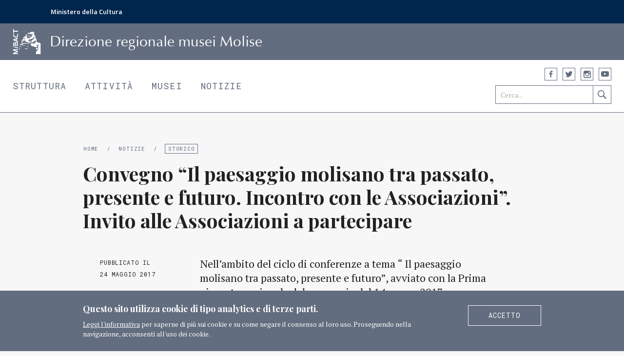

--- FILE ---
content_type: text/html; charset=UTF-8
request_url: https://www.musei.molise.beniculturali.it/notizie/storico/convegno-il-paesaggio-molisano-tra-passato-presente-e-futuro-incontro-con-le-associazioni
body_size: 4492
content:
<!DOCTYPE html>
<html lang="it">
    <head>
        <meta charset="utf-8">
        <meta name="viewport" content="width=device-width, initial-scale=1, user-scalable=0">
        <title>  Convegno &#8220;Il paesaggio molisano tra passato, presente e futuro. Incontro con le Associazioni&#8221;. Invito alle Associazioni a partecipare &ndash; Direzione regionale musei nazionali Molise</title>
		<meta name="description" content="Convegno 24 Giugno, Museo Nazionale di Castello Pandone "Il paesaggio molisano tra passato, presente e futuro. Incontro con le Associazioni" Invito alle Associazioni a partecipare" />
		<meta name="keywords" content="Paesaggio, Molise, Associazioni, Museo Nazionale di Castello Pandone" />
        <link rel="icon" type="image/png" href="https://www.musei.molise.beniculturali.it/wp-content/themes/dgmusei/img/favicon_32.png" />
        <meta name="theme-color" content="#0058aa">
        <link href="https://fonts.googleapis.com/css?family=Playfair+Display:700,700italic%7CPT+Serif:400,400italic,700,700italic%7CRoboto+Mono%7CTitillium+Web:600" rel="stylesheet" type="text/css">
        <link rel="stylesheet" href="https://www.musei.molise.beniculturali.it/wp-content/themes/dgmusei/css/bootstrap_20.min.css">
        <link rel="stylesheet" href="https://www.musei.molise.beniculturali.it/wp-content/themes/dgmusei/style.css?ver=1025">
        <script src="//ajax.googleapis.com/ajax/libs/jquery/1.10.1/jquery.min.js"></script>
                <link rel="stylesheet" href="https://www.musei.molise.beniculturali.it/wp-content/themes/dgmusei/js/chocolat/css/chocolat.css">
		<script src="https://www.musei.molise.beniculturali.it/wp-content/themes/dgmusei/js/chocolat/jquery.chocolat.min.js"></script>
        <script src="https://www.musei.molise.beniculturali.it/wp-content/themes/dgmusei/js/jquery.cookie.js"></script>
        <script src="https://www.musei.molise.beniculturali.it/wp-content/themes/dgmusei/js/init.js?ver=0516"></script>
                <!--[if lt IE 9]>
        <link rel="stylesheet" type="text/css" href="https://www.musei.molise.beniculturali.it/wp-content/themes/dgmusei/style_ie9.css">
       	<![endif]-->
        <!--[if IE 8]>
        <link rel="stylesheet" type="text/css" href="https://fonts.googleapis.com/css?family=Playfair+Display:700,700italic" />
        <link rel="stylesheet" type="text/css" href="https://fonts.googleapis.com/css?family=PT+Serif:400,400italic,700,700italic" />
        <link rel="stylesheet" type="text/css" href="https://fonts.googleapis.com/css?family=Roboto+Mono" />
        <link rel="stylesheet" type="text/css" href="https://fonts.googleapis.com/css?family=Titillium+Web:600" />
       	<script src="https://www.musei.molise.beniculturali.it/wp-content/themes/dgmusei/js/html5shiv.js"></script>
        <script src="https://www.musei.molise.beniculturali.it/wp-content/themes/dgmusei/js/respond.min.js"></script>
        <link rel="stylesheet" href="https://www.musei.molise.beniculturali.it/wp-content/themes/dgmusei/style_ie8.css">
       	<![endif]-->
                <meta property="og:image" content="https://www.musei.molise.beniculturali.it/wp-content/uploads/2017/05/DSC_0146-1024x680.jpg" />
        <meta name="twitter:image" content="https://www.musei.molise.beniculturali.it/wp-content/uploads/2017/05/DSC_0146-1024x680.jpg" />
                <meta property="og:image" content="https://www.musei.molise.beniculturali.it/wp-content/themes/dgmusei/img/dg_musei_share_std.jpg" />
        <meta name="twitter:image" content="https://www.musei.molise.beniculturali.it/wp-content/themes/dgmusei/img/dg_musei_share_std.jpg" />
		        <meta property="og:description" content="Convegno 24 Giugno, Museo Nazionale di Castello Pandone "Il paesaggio molisano tra passato, presente e futuro. Incontro con le Associazioni" Invito alle Associazioni a partecipare" />
                <meta property="og:title" content="  Convegno &#8220;Il paesaggio molisano tra passato, presente e futuro. Incontro con le Associazioni&#8221;. Invito alle Associazioni a partecipare &ndash; Direzione regionale musei nazionali Molise" />
        <meta property="og:url" content="https://www.musei.molise.beniculturali.it/notizie/storico/convegno-il-paesaggio-molisano-tra-passato-presente-e-futuro-incontro-con-le-associazioni" />
        <meta property="og:site_name" content="Direzione regionale musei nazionali Molise" />
        <meta property="og:type" content="article" />
        <meta name="twitter:site" content="@MiBACT"/>
        <meta name="twitter:card" content="summary_large_image"/>
    </head>
    <body>

        <!-- da dinamicizzare
        <script>
            (function(i,s,o,g,r,a,m){i['GoogleAnalyticsObject']=r;i[r]=i[r]||function(){
            (i[r].q=i[r].q||[]).push(arguments)},i[r].l=1*new Date();a=s.createElement(o),
            m=s.getElementsByTagName(o)[0];a.async=1;a.src=g;m.parentNode.insertBefore(a,m)
            })(window,document,'script','https://www.google-analytics.com/analytics.js','ga');
            ga('create', 'UA-77791930-1', 'auto');
            ga('send', 'pageview');
        </script>
        -->
            <div id="skip_link">
                <a href="#contenuto">Vai al Contenuto</a>
                <a href="#footer">Raggiungi il piè di pagina</a>
            </div>
            <div id="mibact_head">
            <p class="limite"><a href="http://www.beniculturali.it">Ministero della Cultura</a></p>
        </div>
    	<header>
        	<div id="banda_logo">
                <div class="limite">
	                <a id="logo" href="http://www.musei.molise.beniculturali.it"><span class="ver_txt">Home</span></a>
					<span class="ver_txt">MiBACT </span>
					D<span class="hidden-xs hidden-sm">irezione </span>
					r<span class="hidden-xs hidden-sm">egionale </span>
					m<span class="hidden-xs hidden-sm">usei</span>
                    Molise                </div>
            </div>
        	<div class="limite">
                <a id="mm_sel" href="#">Menu <span class="grafico">&darr;</span></a>
                <nav>
                    <ul id="primario" class="neutro_txt">
                        <li class="primaria mt_struttura"><a href="https://www.musei.molise.beniculturali.it/struttura">Struttura</a></li>
                        <li class="primaria mt_attivita"><a href="https://www.musei.molise.beniculturali.it/attivita">Attività</a></li>
                        <li class="primaria mt_musei"><a href="https://www.musei.molise.beniculturali.it/musei">Musei</a></li>
                        <li class="primaria mt_notizie"><a href="https://www.musei.molise.beniculturali.it/notizie">Notizie</a></li>
                    </ul>
                </nav>
                				<ul id="lingua" class="neutro_txt">
                <li class="attivo"><a href="https://www.musei.molise.beniculturali.it/notizie/storico/convegno-il-paesaggio-molisano-tra-passato-presente-e-futuro-incontro-con-le-associazioni" title="Italiano">Italiano</a></li>				</ul>
				                <div id="strumenti_head">
                    <div class="social">
                        <span class="etichetta ver_txt">Seguici</span>
                        <ul class="neutro_txt">
                                                        <li class="facebook">
                                <a class="grafico" href="https://www.facebook.com/direzioneregionalemuseimolise/?ref=br_tf&epa=SEARCH_BOX ?>" target="_blank">Facebook</a>
                            </li>
                                                                                    <li class="twitter">
                                <a class="grafico" href="https://twitter.com/MuseiMolise" target="_blank">Twitter</a>
                            </li>
                                                                                    <li class="instagram">
                                <a class="grafico" href="https://www.instagram.com/direzioneregionalemuseimolise/" target="_blank">Instagram</a>
                            </li>
                                                                                        <li class="youtube">
                                    <a class="grafico" href="https://www.youtube.com/channel/UCcTYDnNKR9sy5kixom0rEhw" target="_blank">YouTube</a>
                                </li>
                                                    </ul>
                    </div>
               		<form action="https://www.musei.molise.beniculturali.it/ricerca" method="get">
                    	<a class="ricerca_etichetta hidden-md hidden-lg" href="https://www.musei.molise.beniculturali.it/ricerca">Ricerca</a>
                        <input class="hidden-xs hidden-sm" value="" name="chiave" title="Cerca nel sito" placeholder="Cerca..." type="text">
                        <input class="grafico hidden-xs hidden-sm" value="Cerca" type="submit">
                    </form>
                </div>
            </div>
        </header>    	<main id="contenuto" class="base">
        	<article class="container">
            	<div class="intestazione">
                	<div class="briciole mab_mini">
                    	<span class="ver_txt">Sei in:</span> <a href="http://www.musei.molise.beniculturali.it">Home</a> <span class="separatore">/</span> <a href="https://www.musei.molise.beniculturali.it/notizie">Notizie</a> <span class="separatore">/</span> <a class="attivo" href="https://www.musei.molise.beniculturali.it/notizie?filtra=storico">Storico</a>                    </div>
	                <h1>Convegno &#8220;Il paesaggio molisano tra passato, presente e futuro. Incontro con le Associazioni&#8221;. Invito alle Associazioni a partecipare</h1>                </div>
          		<div class="row">
                	<aside class="col-sm-3">
                    	<time datetime="2017-05-24"><span>Pubblicato il </span>24 Maggio 2017</time>
                        <ul class="strumenti neutro">
                        	                            <li class="condividi">
                                <h4>Condividi</h4>
                                <ul class="neutro_txt">
                                    <li class="facebook"><a class="grafico" target="_blank" href="http://www.facebook.com/sharer.php?u=https://www.musei.molise.beniculturali.it/notizie/storico/convegno-il-paesaggio-molisano-tra-passato-presente-e-futuro-incontro-con-le-associazioni" title="Condividi su Facebook">Condividi su Facebook</a></li><li class="twitter"><a class="grafico" target="_blank" href="http://twitter.com/share?url=https://www.musei.molise.beniculturali.it/notizie/storico/convegno-il-paesaggio-molisano-tra-passato-presente-e-futuro-incontro-con-le-associazioni&amp;via=MiBACT&amp;text=Convegno%20&#8220;Il%20paesaggio%20molisano%20tra%20passato,%20presente%20e%20futuro.%20Incontro%20con%20le%20Associazioni&#8221;.%20Invito%20alle%20Associazioni%20a%20partecipare" title="Condividi su Twitter">Condividi su Twitter</a></li><li class="gplus"><a class="grafico" target="_blank" href="https://plus.google.com/share?url=https://www.musei.molise.beniculturali.it/notizie/storico/convegno-il-paesaggio-molisano-tra-passato-presente-e-futuro-incontro-con-le-associazioni" title="Condividi su Google Plus">Condividi su Google Plus</a></li>                                </ul>
                            </li>
                        </ul>
                        <div class="clearfix"></div>
                    </aside>
                    <div class="col-sm-8 corpo">
                    	<p>Nell’ambito del ciclo di conferenze a tema “ Il paesaggio molisano tra passato, presente e futuro”, avviato con la Prima giornata nazionale del paesaggio del 14 marzo 2017, promossa dal Ministero dei Beni e delle Attività Culturali e del Turismo, il Polo Museale del Molise promuove l’ incontro/tavolo di lavoro “Il paesaggio molisano tra passato, presente e futuro. Incontro con le associazioni”, che si svolgerà presso il Museo Nazionale di Castello Pandone a Venafro sabato 24 giugno 2017.</p>
<p>L’incontro è aperto al mondo delle Associazioni che in qualsiasi forma operano sul tema del paesaggio in Molise. Durante questo incontro le Associazioni, avranno l’occasione di incontrarsi e condividere i propri progetti in corso o di futura realizzazione per creare sinergie territoriali in un tavolo di lavoro, in cui il Polo Museale del Molise, insieme al Segretariato Regionale del MiBACT per il Molise, sarà il promotore di una rete locale che coinvolga i diversi attori per lo sviluppo di itinerari culturali e la crescita del territorio, in sintonia con la propria missione prevista dal MiBACT.</p>
<p>Le Associazioni che fossero interessate a partecipare, possono inviare il titolo della loro proposta di comunicazione entro Domenica 11 Giugno a: pm-mol@beniculturali.it.</p>
<p>&nbsp;</p>
<p><a href="http://www.musei.molise.beniculturali.it/wp-content/uploads/2017/05/DSC_0146.jpg"><img loading="lazy" class="aligncenter wp-image-5832 size-large" src="http://www.musei.molise.beniculturali.it/wp-content/uploads/2017/05/DSC_0146-1024x680.jpg" alt="" width="1024" height="680" srcset="https://www.musei.molise.beniculturali.it/wp-content/uploads/2017/05/DSC_0146-1024x680.jpg 1024w, https://www.musei.molise.beniculturali.it/wp-content/uploads/2017/05/DSC_0146-300x199.jpg 300w, https://www.musei.molise.beniculturali.it/wp-content/uploads/2017/05/DSC_0146-768x510.jpg 768w" sizes="(max-width: 1024px) 100vw, 1024px" /></a></p>
                                                <div id="contenuto_correlato" class="mosaico_art elenco_art">
                        	<h2 class="etichetta_titolo mat_maxi mab_medio_p">Vedi anche</h2>
                            <article class="cornice cor_a dim_b">
                                <span class="etichetta">Progetti</span>
                                <div class="anteprima">
                                    <div class="contenuto">
                                        <h3>Il paesaggio molisano tra passato, presente e futuro.</h3>
                                                                            </div>
                                                                    </div>
                                <a class="grafico copertura link_rm" href="https://www.musei.molise.beniculturali.it/progetti/il-paesaggio-molisano-tra-passato-presente-e-futuro">Approfondisci &raquo;</a>
                            </article>
                        </div>
                                            </div>
                </div>
            </article>
        </main>
                <footer id="footer">
            <div class="container">
            	<div class="plancia">
                	<div class="intestazione">
                    	<h5>Ministero della Cultura</h5>
                        <a href="http://musei.beniculturali.it/">Direzione Generale Musei</a>
                    </div>
                    <div class="row">
                        <div class="col-sm-6 col-md-5 recapiti">
                        	                            							<p>Direzione regionale musei nazionali Molise<br />Salita San Bartolomeo, 10 <br /> 86100 Campobasso</p>
																					<p>+39 0874 431386</p>
														                            <p><a href="mailto:pa-sepino-mu-cb@cultura.gov.it">pa-sepino-mu-cb@cultura.gov.it</a><br /><a href="mailto:pa-sepino-mu-cb@pec.cultura.gov.it">pa-sepino-mu-cb@pec.cultura.gov.it</a><br /></p>
                                                    </div>
                        <div class="col-sm-6 col-md-7">
                        	<div class="row">
                                <div class="col-sm-6 col-md-7">
                                    <div class="row">
                                        <div class="col-md-6">
                                            <nav class="primaria">
                                                <ul class="neutro_txt">
                                                    <li>
                                                        <a href="https://www.musei.molise.beniculturali.it/struttura">Struttura</a>
                                                    </li><li>
                                                        <a href="https://www.musei.molise.beniculturali.it/attivita">Attività</a>
                                                    </li><li>
                                                        <a href="https://www.musei.molise.beniculturali.it/musei">Musei</a>
                                                    </li><li>
                                                        <a href="https://www.musei.molise.beniculturali.it/notizie">Notizie</a>
                                                    </li>
                                                </ul>
                                            </nav>
                                        </div>
                                        <div class="col-md-6">
                                            <nav class="secondaria">
                                                <ul class="neutro_txt">
                                                    <li>
                                                        <a href="https://www.musei.molise.beniculturali.it/contatti">Contatti</a>
                                                    </li><li>
                                                        <a href="https://www.musei.molise.beniculturali.it/risorse">Risorse</a>
                                                    </li>
                                                </ul>
                                            </nav>
                                        </div>
                                    </div>
                                </div>
                                <div class="col-sm-6 col-md-5">
                                    <div class="pagine_tecniche">
                                        <ul class="neutro_txt">
                                            <li class="trasparenza"><a href="https://www.musei.molise.beniculturali.it/amministrazione-trasparente"><span>Amministrazione</span><span>trasparente </span></a></li>
                                            <li><a href="https://www.musei.molise.beniculturali.it/privacy">Privacy</a></li>
                                            <li><a href="https://www.musei.molise.beniculturali.it/cookie">Cookie</a></li>
                                            <li><a href="https://www.musei.molise.beniculturali.it/termini-e-condizioni">Termini e condizioni</a></li>
                                        </ul>
                                    </div>
                                                                                                        </div>
                            </div>
                        </div>
                    </div>
	        	</div>
        	</div>
            <div class="colophon">
            	<div class="container">
                	<div class="row">
                        <div class="col-sm-7">
                        	<div class="copy">
                            	&copy; 2016	MiBACT Tutti i diritti riservati&nbsp;&nbsp; <a href="https://www.musei.molise.beniculturali.it/crediti">Crediti</a>                            </div>
                        </div>
                        <div class="col-sm-5">
                        	<div class="social">
                                <span class="etichetta">Seguici</span>
                                <ul class="neutro_txt pulsantiera">
                                                                    <li class="facebook">
                                      <a class="grafico" href="https://www.facebook.com/direzioneregionalemuseimolise/?ref=br_tf&epa=SEARCH_BOX ?>" target="_blank">Facebook</a>
                                  </li>
                                                                                                      <li class="twitter">
                                      <a class="grafico" href="https://twitter.com/MuseiMolise" target="_blank">Twitter</a>
                                  </li>
                                                                                                      <li class="instagram">
                                      <a class="grafico" href="https://www.instagram.com/direzioneregionalemuseimolise/" target="_blank">Instagram</a>
                                  </li>
                                                                                                      <li class="youtube">
                                      <a class="grafico" href="https://www.youtube.com/channel/UCcTYDnNKR9sy5kixom0rEhw" target="_blank">YouTube</a>
                                  </li>
                                                                  </ul>
                      		</div>
                        </div>
                    </div>
                </div>
            </div>
        </footer>
                <div id="informativa_cookie">
			<div class="container">
            	<div class="involucro">
                    <div class="row">
                        <div class="col-sm-9">
                            <div class="titoletto">
                                Questo sito utilizza cookie di tipo analytics e di terze parti.                            </div>
                            <div class="info_breve">
                            	<a class="cookie_informativa" href="https://www.musei.molise.beniculturali.it/cookie">Leggi l'informativa</a> per saperne di più sui cookie e su come negare il consenso al loro uso. Proseguendo nella navigazione, acconsenti all'uso dei cookie.                            </div>
                        </div>
                        <div class="col-sm-3">
                            <a class="cookie_accetto pulsante pulsante_bi" href="#">Accetto</a>
                        </div>
                    </div>
                </div>
    		</div>
		</div>
            </body>
</html>

--- FILE ---
content_type: text/css
request_url: https://www.musei.molise.beniculturali.it/wp-content/themes/dgmusei/style.css?ver=1025
body_size: 15769
content:
/*
Theme Name: Poli Museali Regionali
Theme URI: http://dgmusei.beniculturali.it/
Description: Il tema della Direzione Generali Musei declinato per Poli Regionali
Author: Silvestro Ferrara per LeftLoft
Author URI: http://www.leftloft.com/
Template: dgmusei
Version: 1.1
*/

/* Reset */
html, body, div, span, object, iframe,
h1, h2, h3, h4, h5, h6, p, blockquote, pre,
abbr, address, cite, code,
del, dfn, em, img, ins, kbd, q, samp,
small, strong, sub, sup, var,
b, i,
dl, dt, dd, ol, ul, li,
fieldset, form, label, legend,
table, caption, tbody, tfoot, thead, tr, th, td,G
article, aside, canvas, details, figcaption, figure,
footer, header, hgroup, menu, nav, section, summary,
time, mark, audio, video {
    margin: 0px;
    padding: 0px;
    border: 0px;
    outline: none;
    font-size: 100%;
    vertical-align: baseline;
    background: transparent;
}
body {
    line-height: 1.5em;
}
h1, h2, h3, h4, h5, h6 {
	font-weight: 400;
}
article, aside, details, figcaption, figure,
footer, header, hgroup, menu, nav, section {
    display: block;
}
blockquote, q {
    quotes: none;
}
blockquote:before, blockquote:after,
q:before, q:after {
    content: '';
    content: none;
}
a {
    margin: 0px;
    padding: 0px;
    font-size: 100%;
    vertical-align: baseline;
    background: transparent;
}
a:focus {
	outline: none;
	text-decoration: none;
	/*border: #ff8c00 solid 3px !important;*/
}
table {
    border-collapse: collapse;
    border-spacing: 0;
}
input, select {
    vertical-align: middle;
	-webkit-appearance: none;
    border-radius: 0px;
	padding: 0px;
	text-indent: 0px;
}

/* Classi speciali */
.limite {
	margin-right: auto;
	margin-left: auto;
	max-width: 1400px;
}
.grafico {
	font-size: 0px;
	color: #ffffff;
	text-indent: -9000px;
	display: block;
}
.nascosto,
.ver_txt {
	display: none;
}
.copertura {
	position: absolute;
	width: 100%;
	height: 100%;
	top: 0px;
	left: 0px;
	background-color: rgba(240, 240, 240, 0);
}
ul.neutro, ul.neutro li,
ul.neutro_txt, ul.neutro_txt li {
	list-style: none;
}
ul.neutro_txt, ul.neutro_txt li {
	padding: 0px;
	margin: 0px;
}
ul.neutro {
	padding: 0px;
}

/* Tipografia */
@font-face {
  font-family: 'Optimum';
  src: url('fonts/optimum.eot');
  src: url('fonts/optimum.eot?#iefix') format('embedded-opentype'),
       url('fonts/optimum.woff') format('woff'),
       url('fonts/optimum.ttf') format('truetype');
  font-style: normal;
  font-weight: 400;
}
body {
	font-family: 'PT Serif', serif;
}
header #banda_logo,
footer .intestazione h5 {
	font-family: 'Optimum', sans-serif;
}
#hp_intro h1, .mosaico_art .anteprima h3, .fascia_foto h3,
main.base .intestazione h1, #funzioni p.servizio_desc, #museo_in_italia .struttura_intro, .redazionale .intro,
#elenco_musei #elenco_risultati h3, #elenco_musei #elenco_risultati h4,
main.contatti #complesso .desc_breve, #funzioni .elenco_funzioni h4, .pfdpfd, #informativa_cookie .titoletto {
	font-family: 'Playfair Display', serif;
}
#skip_link a, header ul, header .social .etichetta, header .ricerca_etichetta, #mm_sel, .etichetta_titolo, footer ul, footer .blocco, footer .colophon,
main.base aside time, main.base aside h4, .elenco_art time, .elenco_art span.data_periodo, #hp_in_evidenza .anteprima time, .chocolat-wrapper .chocolat-pagination,
#lista_faq h3, main.museo h2.citta, main.museo .info_pratiche, main.evento h2.data_periodo, main.ricerca h2.num_risultati, #hp_statistiche .fonte, .scheda_direttore .cv a, .redazionale .condividi h4,
main.museo .info_aggiuntive, .base .corpo p.catenaccio, .evento #adesione .motivazionale, .base .intestazione p.scadenze, .base .corpo .wp-caption-text, .base .desc_estesa .wp-caption-text, .evento .wp-caption .wp-caption-text, .mosaico_art article .etichetta, .mosaico_art article .etichetta_sub, .pulsante, .mega_tasti .anteprima, .intestazione .briciole, .filtri, main.base .corpo table, #adesione .responso, .mosaico_art .dim_a.copertina_img .anteprima:before,
main.contatti .recapiti, main.contatti #arrivare h4, main.contatti #complesso h3, main.struttura .desc_lunga h4, main.attivita .desc_lunga h4, #storia_musei h4, main.struttura #indice_museoitalia, h3.etichetta_sottotitolo, .scheda_direttore h5, .scheda_direttore .contatti, ul.indirizzi {
	font-family: 'Roboto Mono', 'Courier New', Courier, monospace;
	letter-spacing: 0.07em;
}
ul.indirizzi em {
	font-size: 9px;
}
#hp_statistiche .fonte {
	font-size: 10px;
}
header #mm_sel,
header #lingua li,
header .ricerca_etichetta,
header .social .etichetta,
main.base aside time, main.base aside h4,
main.musei .campo_ricerca .ui-autocomplete .ui-menu-item .mini_desc,
.filtri, .elenco_art time, .elenco_art span.data_periodo, #hp_in_evidenza .anteprima time,
.base .corpo .wp-caption-text,
.base .desc_estesa .wp-caption-text,
.evento .wp-caption .wp-caption-text,
.intestazione .briciole,
.mosaico_art article .etichetta,
.mosaico_art article .etichetta_sub,
.mosaico_art .dim_a.copertina_img .anteprima:before,
footer .colophon {
	font-size: 11px;
}
#elenco_musei #elenco_risultati li article .citta,
ul.indirizzi {
	font-size: 12px;
}
#skip_link a,
header #strumenti_head input[type=text],
h2.etichetta_titolo,
main.museo .info_pratiche h3,
main.museo .info_aggiuntive h3,
main.contatti .recapiti h3,
main.contatti #arrivare h4,
main.contatti #complesso h3,
main.struttura .desc_lunga h4,
main.attivita .desc_lunga h4,
#storia_musei h4,
main.struttura #indice_museoitalia,
.pulsante,
main.base aside section.allegati ul li,
main.base aside li.allegati ul li,
.ricerca form #chiave_ricerca,
#adesione form select,
#elenco_musei .nota,
#adesione .responso,
#adesione .nota_dx,
main.musei .campo_ricerca .ui-autocomplete.ui-front,
#adesione form input.campo_std,
footer .recapiti,
footer {
	font-size: 14px;
}
#lista_faq h3 {
	font-size: 15px;
}
main.base .corpo table tr .tcol_2,
main.base .corpo table tr .tcol_3 {
	font-size: 16px;
}
h3.etichetta_sottotitolo,
.scheda_direttore h5, .scheda_direttore .contatti {
	font-size: 17px;
}
#funzioni .elenco_funzioni,
.scheda_direttore,
main.contatti #arrivare,
main.struttura #mission,
#lista_faq li .risposta,
main.museo .descrizione,
main.contatti #complesso .desc_lunga,
main.struttura .desc_lunga,
main.attivita .desc_lunga,
.redazionale .desc_estesa,
.scheda_direttore .cv,
main.base .corpo table,
main.base .corpo,
p.tecnico,
main.base .intestazione p.scadenze,
header nav .primaria,
.mosaico_art .dim_b .anteprima,
.mosaico_art .dim_b .anteprima h3,
.mosaico_art .dim_a .anteprima,
.mosaico_art .dim_a .anteprima h3,
#elenco_musei #elenco_risultati li article h4,
main.museo h2.citta, main.evento h2.data_periodo,
main.ricerca h2.num_risultati,
main.museo .info_pratiche,
main.museo .info_aggiuntive,
main.contatti .recapiti p,
#funzioni .elenco_funzioni h4,
p.servizio_desc,
#museo_in_italia .struttura_intro,
.redazionale .intro {
	font-size: 18px;
}
#elenco_musei #elenco_risultati h3 {
	font-size: 20px;
}
main.base .intestazione h1,
#hp_intro,
#hp_intro h1,
.mega_tasti .anteprima .grande {
	font-size: 22px;
}
.fascia_foto .anteprima .grande {
	font-size: 24px;
}
main.struttura #funzioni .elenco_funzioni h4 {
	line-height: 1.2em;
}
.fascia_foto .anteprima .grande,
#elenco_musei #elenco_risultati li article h4,
#elenco_musei #elenco_risultati h3 {
	line-height: 1.28em;
}
#hp_intro,
#hp_intro h1,
.mega_tasti .anteprima .grande,
p.tecnico,
h3.etichetta_sottotitolo,
#funzioni .elenco_funzioni,
p.servizio_desc,
#museo_in_italia .struttura_intro,
.redazionale .intro,
.scheda_direttore h5,
main.base .corpo,
main.base .corpo h3,
main.base .intestazione h1,
main.struttura .desc_lunga,
main.attivita .desc_lunga,
.redazionale .desc_estesa,
main.contatti .recapiti p,
#elenco_musei #elenco_risultati li article .citta,
main.museo h2.citta, main.evento h2.data_periodo,
main.ricerca h2.num_risultati,
main.museo .info_pratiche,
main.museo .info_aggiuntive,
main.struttura #mission,
main.contatti #arrivare,
main.contatti #complesso .desc_lunga,
main.contatti #complesso .desc_breve,
.mosaico_art article .anteprima,
.mosaico_art article .anteprima h3 {
	line-height: 1.35em;
}
h2.etichetta_titolo,

main.museo .info_pratiche h3,
main.museo .info_aggiuntive h3,
main.contatti .recapiti h3,
main.contatti #arrivare h4,
main.contatti #complesso h3,
main.struttura .desc_lunga h4,
main.attivita .desc_lunga h4,
#storia_musei h4,
main.struttura #indice_museoitalia,
.evento #adesione .motivazionale {
	line-height: 1.5em;
}
p sup {
	font-size: 12px;
}

/* Generale */
body {
	background-color: #f7f7f7;
	color: #222222;
}
main {
	padding-top: 39px;
}
.testata_fissa main {
	padding-top: 100px;
}

/* Grafica */
footer .colophon .social ul li .grafico,
.condividi ul li a,
#funzioni a.email,
header #logo,
header .social ul li .grafico,
header #strumenti_head input[type="submit"],
header .ricerca_etichetta:before,
main.ricerca .mosaico_art.elenco_art article.download:before,
footer .intestazione h5 {
    background-color: transparent;
    background-repeat: no-repeat;
    background-position: 0px 0px;
	background-size: 400px 400px;
    overflow: hidden;
    vertical-align: middle;
    -webkit-user-select: none;
    -moz-user-select: none;
    -ms-user-select: none;
    user-select: none;
}
header .social ul li .grafico,
header #strumenti_head input[type="submit"],
header .ricerca_etichetta:before,
footer .colophon .social ul li .grafico,
.condividi ul li a,
.scheda_direttore .cv a:before,
main.ricerca .mosaico_art.elenco_art article.download:before,
#funzioni a.email {
    background-image: url('img/sprite.png');
    background-image: url('img/sprite.svg'), none;
}
header #logo,
footer .intestazione h5 {
    background-image: url('img/loghi.png');
    background-image: url('img/loghi.svg'), none;
}
header .social ul li.facebook .grafico:hover,
header .social ul li.facebook .grafico:focus,
footer .social ul li.facebook .grafico {
	background-position: -42px -20px;
}
header .social ul li.twitter .grafico:hover,
header .social ul li.twitter .grafico:focus,
footer .social ul li.twitter .grafico {
	background-position: 4px -19px;
}
header .social ul li.gplus .grafico:hover,
header .social ul li.gplus .grafico:focus,
footer .social ul li.gplus .grafico {
	background-position: -97px -19px;
}
header .social ul li.youtube .grafico:hover,
header .social ul li.youtube .grafico:focus,
footer .social ul li.youtube .grafico {
	background-position: -146px -19px;
}
header .social ul li.instagram .grafico:hover,
header .social ul li.instagram .grafico:focus,
footer .social ul li.instagram .grafico {
	background-position: -195px -20px;
}
footer .social ul li.facebook .grafico:hover,
footer .social ul li.facebook .grafico:focus {
	background-position: -42px -45px;
}
footer .social ul li.twitter .grafico:hover,
footer .social ul li.twitter .grafico:focus {
	background-position: 4px -44px;
}
footer .social ul li.gplus .grafico:hover,
footer .social ul li.gplus .grafico:focus {
	background-position: -97px -44px;
}
footer .social ul li.youtube .grafico:hover,
footer .social ul li.youtube .grafico:focus {
	background-position: -146px -44px;
}
footer .social ul li.instagram .grafico:hover,
footer .social ul li.instagram .grafico:focus {
	background-position: -195px -45px;
}
footer .plancia ul.pulsantiera li.android .grafico {
	background-position: -195px -46px;
}
footer .plancia ul.pulsantiera li.ios .grafico {
	background-position: -245px -47px;
}
header .social ul li.facebook .grafico,
.condividi ul li.facebook a {
	background-position: -42px 5px;
}
header .social ul li.twitter .grafico,
.condividi ul li.twitter a {
	background-position: 4px 6px;
}
header .social ul li.gplus .grafico,
.condividi ul li.gplus a {
	background-position: -97px 6px;
}
header .social ul li.instagram .grafico {
	background-position: -195px 5px;
}
header .social ul li.youtube .grafico {
	background-position: -146px 6px;
}
header #strumenti_head input[type="submit"] {
	background-position: -373px -27px;
}
header #strumenti_head input[type="submit"]:hover,
header #strumenti_head input[type="submit"]:focus {
	background-position: -373px 9px;
}
header .ricerca_etichetta:before {
	background-position: -385px -79px;
}
.condividi ul li.facebook a:hover,
.condividi ul li.facebook a:focus {
	background-position: -42px -20px;
}
.condividi ul li.twitter a:hover,
.condividi ul li.twitter a:focus {
	background-position: 4px -19px;
}
.condividi ul li.gplus a:hover,
.condividi ul li.gplus a:focus {
	background-position: -97px -19px;
}
#funzioni a.email {
	background-position: -180px -100px;
}
main.ricerca .mosaico_art.elenco_art article.download:before {
	background-position: -240px -100px;
}

/* Selezione */
::selection {
	color: #fff;
	background: #00264d;
}
::-moz-selection {
	color: #fff;
	background: #00264d;
}

/* Margini */
.mat_no {
	margin-top: 0px;
}
.mab_no {
	margin-bottom: 0px;
}
.mat_mini {
	margin-top: 15px;
}
.mab_mini {
	margin-bottom: 15px;
}
.mat_medio {
	margin-top: 30px;
}
.mab_medio {
	margin-bottom: 30px;
}
.mat_medio_p {
	margin-top: 30px;
}
.mab_medio_p {
	margin-bottom: 30px;
}
.mat_ampio {
	margin-top: 50px;
}
.mab_ampio {
	margin-bottom: 50px;
}
.mat_maxi {
	margin-top: 65px;
}
.mab_maxi {
	margin-bottom: 65px;
}
.mat_mega {
	margin-top: 140px;
}
.mab_mega {
	margin-bottom: 140px;
}
.pat_mini {
	padding-top: 15px;
}
.pab_mini {
	padding-bottom: 15px;
}
.pat_medio {
	padding-top: 30px;
}
.pab_medio {
	padding-bottom: 30px;
}
.pat_medio_p {
	padding-top: 30px;
}
.pab_medio_p {
	padding-bottom: 30px;
}
.pat_ampio {
	padding-top: 50px;
}
.pab_ampio {
	padding-bottom: 50px;
}
.pat_maxi {
	padding-top: 65px;
}
.pab_maxi {
	padding-bottom: 65px;
}
main.contatti .recapiti h3,
main.contatti #complesso h3,
main.struttura .desc_lunga h4,
main.attivita .desc_lunga h4 {
	margin-top: 40px;
}

/* Titoli */
.etichetta_titolo {
	text-transform: uppercase;
	text-align: center;
}
h3.etichetta_sottotitolo {
	color: #626D7F;
	letter-spacing: 0px;
}

/* Pulsanti */
.nc_centra {
	text-align: center;
}
a.pulsante {
	text-decoration: none;
}
.pulsante {
	padding: 5px 0px;
	text-transform: uppercase;
	display: inline-block;
	width: 150px;
	text-align: center;
}
#hp_in_evidenza .pulsante {
	width: 200px;
}
.pulsante:focus {
	outline: none;
}
.pulsante_bb {
	background-color: #fff;
	color: #626d7f;
	border: 1px solid #626d7f;
}
.pulsante_bb:hover,
.pulsante_bb:focus {
	background-color: #626D7F;
	color: #fff;
}
.pulsante_bb:focus {
	background-color: #ff8c00;
}
.pulsante_bi {
	color: #fff;
	border: 1px solid #fff;
}
.pulsante_bi:hover,
.pulsante_bi:focus {
	color: #626D7F;
	background-color: #fff;
}
.pulsante_bi:focus {
	background-color: #ff8c00;
	color: #fff;
}

/* Filtri */
.filtri {
	text-transform: uppercase;
	color: #626D7F;
}
.filtri ul li {
	margin-bottom: 6px;
}
.filtri ul li a {
	border: 1px solid #626D7F;
    padding: 1px 5px 2px 5px;
	color: #626D7F;
}
.filtri ul li.attivo a {
	background-color: #626D7F;
	color: #fff;
}
.filtri_sx ul {
	overflow: auto;
}
.filtri_sx .guida, .filtri_sx ul li {
	float: left;
	margin-right: 10px;
}
.filtri_sx .guida {
	margin-right: 30px;
}
.filtri_sx ul li {
	margin-right: 15px;
}
.filtri_centro ul {
	text-align: center;
}
.filtri_centro ul li {
	display: inline-block;
	margin: 0px 7px 6px 7px;
}

/* Paginazione */
.paginazione {
	text-align: center;
}
.paginazione a {
	margin: 10px 15px 0px 15px;
}
main.musei .paginazione:before {
	content: '';
	display: block;
	clear: both;
}

/* Base pseudoclassi */
header li a:hover, header li a:focus,
footer nav a:hover, footer nav a:focus,
footer .pagine_tecniche a:hover, footer .pagine_tecniche a:focus,
.briciole a:hover, .briciole a:focus,
.filtri a:hover, .filtri a:focus,
main.contatti .recapiti a:hover, main.contatti .recapiti a:focus,
main.museo .info_aggiuntive a:hover, main.museo .info_aggiuntive a:focus,
header .ricerca_etichetta:hover, header .ricerca_etichetta:focus {
	text-decoration: none;
	outline: none;
}
header li a:hover, header li a:focus,
header .ricerca_etichetta:hover, header .ricerca_etichetta:focus {
	color: #626D7F;
	border-bottom: 2px solid #626D7F;
	padding-bottom: 2px;
}
header li a:focus, header .ricerca_etichetta:focus {
	color: #ff8c00;
	border-color: #ff8c00;
}
main.base .intestazione .briciole a.attivo:hover, main.base .intestazione .briciole a.attivo:focus,
.filtri a:hover, .filtri a:focus {
	opacity: 1;
	background-color: #626D7F;
	color: #fff;
}
 main.base .intestazione .briciole a.attivo:focus,
.filtri a:focus {
	background-color: #ff8c00;
}

/* Header */
#skip_link {
	position: fixed;
	width: 100%;
	top: 0px;
	z-index: 99;
}
#skip_link a {
	position: fixed !important;
	clip: rect(1px 1px 1px 1px);
	clip: rect(1px, 1px, 1px, 1px);
	overflow: hidden;
	height: 1px;
	z-index: -1;
	top: -10000px;
	width: 100%;
	text-align: center;
}
#skip_link a:focus {
	display: block;
	background-color: #ff8c00;
	color: #fff;
	height: 38px;
	padding: 4px 15px;
	position: fixed !important;
	clip: auto;
	overflow: visible;
	z-index: 1;
	top: 0px;
	text-decoration: none;
}
#mibact_head {
	font-family: 'Titillium Web', sans-serif;
	background-color: #00264d;
	text-align: left;
	font-size: 14px;
	padding: 12px 15px;
	font-weight: 600;
	display: none;
}
#mibact_head, #mibact_head a {
	color: #fff;
}
#mibact_head a:focus {
	color: #ff8c00;
	text-decoration: underline;
}
.testata_fissa header {
	position: fixed;
	-webkit-transform: translateZ(0px);
	transform: translateZ(0px);
}
header {
	background-color: #fff;
	height: 61px;
	width: 100%;
	border-bottom: 1px solid #626D7F;
	top: 0px;
	z-index: 9;
	text-transform: uppercase;
}
header .limite {
	position: relative;
}
#banda_logo {
	position: absolute;
	padding-left: 58px;
	line-height: 61px;
	color: #626D7F;
}
header #logo {
	height: 30px;
	width: 34px;
	background-position: -160px 0px;
	margin-left: -43px;
	margin-top: 15px;
	position: absolute;
	display: block;
	color: #626D7F;
	text-transform: none;
	line-height: 30px;
	font-size: 17px;
}
header nav, header #lingua {
	display: none;
}
header li, header li a,
header .ricerca_etichetta {
	color: #626D7F;
}
header #mm_sel {
	cursor: pointer;
	position: absolute;
	display: block;
	right: 25px;
	padding-right: 25px;
	top: 18px;
	color: #626D7F;
	text-decoration: none;
}
header #mm_sel span,
header #mm_sel span:before,
header #mm_sel span:after {
	content: '';
	display: block;
	height: 2px;
	width: 20px;
	position: absolute;
	background-color: #626D7F;
}
header #mm_sel span {
	right: 5px;
	top: 11px;
	width: 12px;
}
header #mm_sel span:before {
	top: -6px;
}
header #mm_sel span:after {
	bottom: -6px;
}
header #strumenti_head {
	display: none;
	padding-top: 16px;
}
header #strumenti_head form {
	position: relative;
	clear: both;
	text-align: center;
}
header #strumenti_head input[type=text] {
	border: 1px solid #626D7F;
	height: 38px;
	width: 200px;
	border-right: 0px;
	text-indent: 10px;
	color: #626D7F;
	line-height: normal;
}
header #strumenti_head input[type=text]:focus {
	border-color: #ff8c00;
}
header #strumenti_head input[type=submit] {
	border: 1px solid #626D7F;
	background-color: #fff;
	width: 38px;
	height: 38px;
	position: absolute;
	top: 0px;
	right: 0px;
}
header #strumenti_head input[type=submit]:hover {
	background-color: #626D7F;
}
header #strumenti_head input[type=submit]:focus {
	background-color: #ff8c00;
}
header .ricerca_etichetta {
	position: relative;
	margin-right: 20px;
}
header .ricerca_etichetta:before {
	content: '';
	display: block;
	width: 16px;
	height: 16px;
	position: absolute;
	right: -20px;
	top: 2px;
}
header .social {
	height: 36px;
	overflow: hidden;
}
header .social,
header .social ul {
	float: right;
}
header .social .etichetta {
	float: left;
	color: #626D7F;
}
header .social ul {
	padding-left: 12px;
}
header .social ul li {
	margin-right: 0px;
}
header .social ul li .grafico {
	vertical-align: top;
}
header .social ul li a {
	border: 1px solid #626D7F;
	width: 26px;
	height: 26px;
}
header .social ul li a:hover, header .social ul li a:focus {
	border-color: #626D7F;
	background-color: #626D7F;
	outline: none;
}
header .social ul li a:focus {
	background-color: #ff8c00;
}
header .social ul li:first-child a {
	margin-left: 0px;
}
header .social ul li .grafico {
	display: inline-block;
}

/* Home - Intro */
#hp_intro {
	color: #626D7F;
}

#hp_intro h1 {
	margin: 0px;
	font-weight: 700;
	color: #4C5A71;
}

/* Mosaico - Elenco articoli */
.mosaico_art article {
	position: relative;
}
.mosaico_art article .link_rm {
	border: 2px solid #F0F0F0;
}
.mosaico_art article .link_rm:hover,
.mosaico_art article .link_rm:focus {
	border-color: #626d7f;
	outline: none;
}
.mosaico_art article .link_rm:focus {
	border-color: #ff8c00;
}
.mosaico_art article.copertina_img .link_rm {
	border: none;
}
.mosaico_art article.copertina_img .link_rm:hover,
.mosaico_art article.copertina_img .link_rm:focus {
	border: 2px solid #626d7f;
}
.mosaico_art article.copertina_img .link_rm:focus {
	border-color: #ff8c00;
}
.mosaico_art article.copertina_img,
.mosaico_art article.copertina_img .copertina {
	background-size: cover;
	background-position: center center;
}
.mosaico_art article.copertina_img .copertina {
	display: none;
}
.mosaico_art article.cornice {
	margin-bottom: 15px;
}
.mosaico_art article.copertina_img:before {
	content: '';
	display: block;
	width: 100%;
	height: 100%;
	position: absolute;
	top: 0px;
	left: 0px;
	background-color: rgba(0, 38, 77, 0.6);
}
.mosaico_art article.copertina_img:hover:before {
	background-color: rgba(0, 38, 77, 0.4);
}
.mosaico_art article.copertina_img .etichetta,
.mosaico_art article.copertina_img .anteprima {
	position: relative;
}
.mosaico_art article.cor_a {
	background-color: #F0F0F0;
	color: #000;
	min-height: 260px;
	padding: 15px;
}
.mosaico_art article .etichetta,
.mosaico_art article .etichetta_sub {
	background-color: #000;
	color: #FFF;
	padding: 1px 5px;
	text-transform: uppercase;
    display: inline-block;
    height: 20px;
    line-height: 16px;
}


#hp_risorse .etichetta {
	background-color: transparent;
	border: 1px solid #222;
	color: #222;
	padding: 1px 5px;
	text-transform: uppercase;
    display: inline-block;
    height: 20px;
    line-height: 16px;
}


.mosaico_art article .etichetta_sub {
	border-color: #fff;
	margin-left: 5px;
}
.mosaico_art article.copertina_img .etichetta {
	border-color: #fff;
	color: #fff;
}
.mosaico_art article.speciale .etichetta {
	border-color: #e36362;
	background-color: #e36362;
	color: #FFFFFF;
}
.mosaico_art article.cor_a.copertina_img {
	color: #fff;
}
.mosaico_art article .anteprima {
	padding-top: 20px;
}
.mosaico_art.ma_noet article .anteprima {
	padding-top: 0px;
}
.mosaico_art .cor_a h3,
.mosaico_art .cor_a .breve {
	display: inline;
}
.mosaico_art .cor_a h3 {
	font-weight: 700;
}
.elenco_art time,
#hp_in_evidenza .anteprima time,
.elenco_art span.data_periodo {
	display: block;
	margin-top: 15px;
	line-height: 20px;
	text-transform: uppercase;
	color: #222;
}
#contenuto_correlato.mosaico_art.elenco_art .contenuto,
.mosaico_art.elenco_art ul li .contenuto {
	min-height: 144px;
}
.elenco_art ul li:last-child article.cornice {
	margin-bottom: 0px;
}

/* Home - In evidenza */
#hp_in_evidenza .nav_continua li {
	margin-bottom: 15px;
}
#hp_in_evidenza .nav_continua li:last-child {
	margin-bottom: 0px;
}

/* Home - Istituzionale */
.mega_tasti {
	color: #fff;
}
.mega_tasti .mt_est {
	background-color: #626D7F;
	margin-bottom: 15px;
}
.mega_tasti .anteprima {
	height: 300px;
	padding: 30px 0px;
	text-transform: uppercase;
	text-align: center;
}
.mega_tasti .anteprima .grande {
	margin-top: 38px;
	margin-bottom: 48px;
}

/* Home - Risorse */
#hp_risorse {
	margin-bottom: 30px;
}
#hp_risorse.mosaico_art article {
	border-top: 1px solid #222;
	padding-top: 12px;
}
#hp_risorse.mosaico_art article,
#hp_risorse.mosaico_art article a {
	color: #222;
}
#hp_risorse.mosaico_art article h3 {
	font-weight: 700;
	margin-top: 7px;
	margin-bottom: 30px;
}
#hp_risorse.mosaico_art a:hover,
#hp_risorse.mosaico_art a:focus {
	text-decoration: none;
	border-bottom: 2px solid #222;
}
#hp_risorse.mosaico_art a:focus {
	border-color: #ff8c00;
}

/* Home / Musei - Fascia foto */
.fascia_foto,
.fascia_foto .anteprima {
	height: 520px;
}
.fascia_foto {
	background-color: #282725;
	color: #fff;
	background-size: cover;
	background-position: center center;
	overflow: hidden;
	position: relative;
}
.fascia_foto .copertina_xl,
.fascia_foto .copertina_xxl {
	display: block;
	position: absolute;
}
.fascia_foto .copertina_xxl {
	display: none;
}
.fascia_foto .copertina_xxl.cop_xxl_mob {
	display: block;
}
.fascia_foto .copertina_xl,
.fascia_foto .copertina_xxl {
	top: -9999px;
	right: -9999px;
	bottom: -9999px;
	left: -9999px;
	margin: auto;
	min-width: 100%;
	min-height: 100%;
}
.fascia_foto .schermatura {
	display: block;
	height: 100%;
	width: 100%;
	position: absolute;
}
.fascia_foto .schermo_a {
	background: -moz-linear-gradient(top, rgba(0,0,0,0.25) 0%, rgba(0,0,0,0) 60%);
	background: -webkit-linear-gradient(top, rgba(0,0,0,0.25) 0%,rgba(0,0,0,0) 60%);
	background: linear-gradient(to bottom, rgba(0,0,0,0.25) 0%,rgba(0,0,0,0) 60%);
	filter: progid:DXImageTransform.Microsoft.gradient(startColorstr='#40000000', endColorstr='#00000000',GradientType=0);
}
.fascia_foto .schermo_b {
	background: -moz-linear-gradient(top, rgba(0,0,0,0.5) 0%, rgba(0,0,0,0) 60%);
	background: -webkit-linear-gradient(top, rgba(0,0,0,0.5) 0%,rgba(0,0,0,0) 60%);
	background: linear-gradient(to bottom, rgba(0,0,0,0.5) 0%,rgba(0,0,0,0) 60%);
	filter: progid:DXImageTransform.Microsoft.gradient(startColorstr='#80000000', endColorstr='#00000000',GradientType=0);
}
.fascia_foto .schermo_c {
	background: -moz-linear-gradient(top, rgba(0,0,0,0.75) 0%, rgba(0,0,0,0) 60%);
	background: -webkit-linear-gradient(top, rgba(0,0,0,0.75) 0%,rgba(0,0,0,0) 60%);
	background: linear-gradient(to bottom, rgba(0,0,0,0.75) 0%,rgba(0,0,0,0) 60%);
	filter: progid:DXImageTransform.Microsoft.gradient(startColorstr='#bf000000', endColorstr='#00000000',GradientType=0);
}
.fascia_foto .anteprima {
	padding: 30px;
	position: relative;
}
.fascia_foto .anteprima .grande {
	margin-top: 38px;
	margin-left: 5px;
}
.fascia_foto .anteprima h2 {
	display: inline-block;
	text-align: left;
	padding: 0.05em 0.55em;
	background-color: #212121;
	background-color: rgba(33, 33, 33, 0.75);
	box-decoration-break: clone;
}
.fascia_foto .anteprima .grande h3 {
	font-weight: 700;
	display: inline;
}
.fascia_foto .anteprima .grande span {
	padding: 0.05em 0.15em;
	box-shadow: 0.2em 0px 0px rgba(33, 33, 33, 0.75), -0.2em 0px 0px rgba(33, 33, 33, 0.75);
	background-color: #212121;
	background-color: rgba(33, 33, 33, 0.75);
	box-decoration-break: clone;
	line-height: 1.6em;
	margin-right: 0.15em;
}
.fascia_foto .anteprima .pulsante {
	position: absolute;
	bottom: 34px;
	left: 50%;
	margin-left: -75px;
	background-color: rgba(33, 33, 33, 0.35);
}
.fascia_foto .anteprima .pulsante:hover {
	background-color: #fff;
}
.fascia_foto .anteprima .pulsante:focus {
	background-color: #ff8c00;
}

/* Statistiche */
#hp_statistiche .cornice {
	position: relative;
}
#hp_statistiche h3 {
	display: block;
	min-height: 75px;
	margin-bottom: 15px;
}
#hp_statistiche img {
	display: block;
	width: 100%;
	height: auto;
}
#hp_statistiche figcaption {
	display: none;
}
#hp_statistiche .fonte {
	color: #626D7F;
	text-align: center;
	text-transform: uppercase;
	margin: 10px 0px 0px 0px;
	line-height: 20px;
}

/* Pagina base */
main.base .intestazione .briciole {
	text-transform: uppercase;
}
main.base .intestazione .briciole,
main.base .intestazione .briciole a {
    color: #626D7F;
}
main.base .intestazione .briciole a:hover {
	color: #428fdb;
}
main.base .intestazione .briciole a:focus {
	color: #ff8c00;
}
main.base .intestazione .briciole a {
	border: 1px solid #f7f7f7;
	padding: 1px 0px 2px 0px;
	white-space: nowrap;
}
main.base .intestazione .briciole a.attivo {
	border-color: #626D7F;
	padding: 1px 5px 2px 6px;
}
main.base .intestazione h1,
main.base.ricerca .intestazione,
main.base.museo .intestazione,
main.base.evento .intestazione {
	margin-bottom: 20px;
}
main.base.ricerca .intestazione h1,
main.base.museo .intestazione h1,
main.base.evento .intestazione h1 {
	margin-bottom: 10px;
}
main.base .intestazione h1 {
	font-weight: 700;
}
main.base .intestazione h1 a {
    color: #626D7F;
}
main.base .intestazione h1 a:hover,
main.base .intestazione h1 a:focus {
	text-decoration: none;
    color: #626D7F;
	border-bottom: 2px solid #626D7F;
}
main.base .intestazione h1 a:focus {
    color: #ff8c00;
	border-color: #ff8c00;
}
main.base > article,
main.base.struttura,
main.base.attivita,
main.base.musei,
main.base.museo,
main.base.notizie,
main.base.evento,
main.base.progetto,
main.base.risorse #download,
main.base.contatti {
	padding-bottom: 40px;
}
main.base .corpo p.catenaccio,
.evento #adesione .motivazionale,
main.base .intestazione p.scadenze {
	color: #626D7F;
}
main.base .corpo h3,
main.base .corpo h4,
main.base .corpo p,
main.base .corpo ul,
main.base .corpo ol,
main.base .corpo .embed_responsivo,
.redazionale .embed_responsivo,
.desc_lunga .embed_responsivo {
	margin-bottom: 15px;
}
.embed_responsivo .cornice {
	position: relative;
	padding-bottom: 58%;
	height: 0;
	overflow: hidden;
}
.embed_responsivo iframe,
.embed_responsivo object,
.embed_responsivo embed {
	position: absolute;
	top: 0;
	left: 0;
	width: 100%;
	height: 100%;
	border: none;
}
main.base .corpo p.catenaccio {
	margin-bottom: 30px;
}
.evento #adesione .motivazionale {
	margin-bottom: 50px;
}
main.base .corpo p.catenaccio,
.evento #adesione .motivazionale,
main.base .intestazione p.scadenze {
	letter-spacing: normal;
}
main.base .corpo h3,
main.base .corpo h4,
main.base .corpo img {
	margin-top: 50px;
}
main.base .corpo table {
	text-align: left;
}
.base .corpo p.wp-caption-text,
.evento .wp-caption .wp-caption-text,
main.base .corpo img {
	margin-bottom: 50px;
}
.base .corpo p.wp-caption-text,
.evento .wp-caption .wp-caption-text {
	margin-top: -40px;
	color: #626D7F;
	text-transform: uppercase;
}
.evento .wp-caption {
	margin-top: 30px;
}
.museo .redazionale .desc_estesa .wp-caption-text {
	color: #626D7F;
	text-transform: uppercase;
}
.evento .wp-caption .wp-caption-text {
	margin-top: 10px;
	line-height: 20px;
	margin-bottom: 30px;
}
main.base .corpo h3,
main.base .corpo h4 {
	font-weight: 700;
	text-transform: uppercase;
}
main.base .corpo p a,
main.base .corpo table a,
main.base .corpo div a,
main.base .corpo ul a,
main.base .corpo ol a {
	text-decoration: underline;
	color: #626D7F;
}
main.base .corpo p a:hover,
main.base .corpo table a:hover,
main.base .corpo div a:hover,
main.base .corpo ul a:hover,
main.base .corpo ol a:hover {
	color: #428fdb;
}
main.base .corpo p a:focus,
main.base .corpo table a:focus,
main.base .corpo div a:focus,
main.base .corpo ul a:focus,
main.base .corpo ol a:focus {
	color: #ff8c00;
}
main.base .corpo .wp-caption,
main.evento .wp-caption {
	max-width: 100%;
}
main.base .corpo img,
main.evento .wp-caption img {
	display: block;
	width: 100%;
	height: auto;
}
main.base .corpo table {
	text-transform: uppercase;
	color: #626D7F;
	width: 100%;
}
main.base .corpo table tr .titolo,
main.base .corpo table tr th {
	display: none;
}
main.base .corpo table tr td {
	display: block;
	padding: 5px 0px;
}
main.base .corpo table tr > td:last-child {
	border-bottom: 1px solid #626D7F;
}
main.base .corpo table tr .tcol_1 {
	padding-top: 10px;
	padding-bottom: 4px;
}
main.base .corpo table tr .tcol_3 {
	padding-bottom: 10px;
	border-bottom: 1px solid #626D7F;
}
main.base .corpo .mosaico_art .dim_b .anteprima h3 {
	text-transform: none;
}
main.base aside {
	min-height: 81px;
}
main.base aside ul {
	position: relative;
	margin-bottom: 24px;
}
main.base aside time, main.base aside h4 {
	text-transform: uppercase;
}
main.base aside time,
main.base aside li.allegati {
	border-bottom: 1px solid #d4d4d4;
	padding-bottom: 8px;
}
main.base aside time span,
.condividi h4 {
	display: none;
}
main.base aside li.allegati h4 span {
	position: relative;
	cursor: pointer;
}
main.base aside li.allegati h4 span:after {
    content: '';
    display: block;
    width: 0px;
    height: 0px;
    border-style: solid;
    border-width: 5px 4px 0px 4px;
    border-color: #222222 transparent transparent transparent;
	position: absolute;
    top: 6px;
	right: -15px;
}
main.base aside li.allegati.aperto h4 span:after {
    top: 5px;
    border-width: 0px 4px 5px 4px;
    border-color: transparent transparent #222222 transparent;
}
main.base aside li.allegati {
	margin-right: 110px;
	border-bottom: 0px;
}
main.base aside li.allegati ul {
	display: none;
}
main.base aside li.allegati.aperto ul {
	display: block;
}
main.base aside time,
main.base aside li > h4,
main.base aside li.allegati {
	margin-bottom: 8px;
}
main.base aside time {
	display: block;
}
main.base aside li.allegati ul li a {
	color: #626D7F;
	text-decoration: underline;
}
main.base aside li.allegati ul li a:hover {
	color: #428fdb;
}
main.base aside li.allegati ul li a:focus {
	color: #ff8c00;
}
main.base aside li.allegati ul li {
	line-height: 1.35em;
	margin-bottom: 10px;
}
main.base aside li.allegati ul li:last-child {
	margin-bottom: 10px;
}
.desc_estesa .condividi {
	margin-bottom: 100px;
    margin-top: 25px;
}
main.museo .desc_estesa .condividi {
	margin-bottom: 60px;
    margin-top: 25px;
}
main.base aside li.condividi {
	overflow: auto;
	margin-bottom: 20px;
	width: 90px;
    position: absolute;
    top: 0px;
    right: 0px;
}
.condividi ul {
	float: right;
}
.condividi h4,
.condividi ul li {
	float: left;
}
.condividi ul li {
	margin-left: 4px;
	margin-top: 2px;
}
.condividi ul li a {
	border: 1px solid #626D7F;
	width: 26px;
	height: 26px;
}
.condividi ul li a:hover {
	background-color: #626D7F;
}
.condividi ul li a:focus {
	background-color: #ff8c00;
}

/* Evento */
#adesione form label {
	display: none;
}
#adesione form input.campo_std {
	border: 1px solid #626D7F;
    width: 100%;
    height: 36px;
    text-indent: 10px;
    color: #626D7F;
    line-height: normal;
    vertical-align: middle;
}
#adesione form .errore input.campo_std,
#adesione form .errore select {
	border-color: #b41428;
}
#adesione form input.pulsante {
    height: 36px;
	display: block;
	margin-left: auto;
	margin-right: auto;
}
#adesione.no_invio form #invia {
	display: none;
}
#adesione form select {
	background-color: #fff;
	color: #626D7F;
	box-sizing: border-box;
	padding-left: 7px;
    height: 36px;
	width: 100%;
    margin: 0;
    outline: none;
    display: block;
    -webkit-appearance: none;
    -moz-appearance: none;
    appearance: none;
    cursor: pointer;
	border-radius: 0%;
	border: 1px solid #626D7F;
}
#adesione form select:focus,
#adesione form select:focus option {
    outline: none;
}
@media screen and (-webkit-min-device-pixel-ratio:0) {
    #adesione form select {
		padding-right: 34px;
	}
}
#adesione form .s_stile {
	position: relative;
}
#adesione form .s_stile:after {
    content: '';
    display: block;
    position: absolute;
    right: 12px;
    top: 16px;
    width: 0px;
    height: 0px;
    border-style: solid;
    border-width: 7px 6px 0px 6px;
    border-color: #626D7F transparent transparent transparent;
    pointer-events: none;
}
#adesione form .s_stile:before {
    content: '';
    right: 1px;
	top: 1px;
    width: 34px;
	height: 34px;
    background: #fff;
    position: absolute;
    pointer-events: none;
    display: block;
}
#adesione form select:required:invalid,
#adesione form select option[value=""][disabled] {
	color: #80acd5;
}
#adesione form select option[value=""][disabled] {
	display: none;
	cursor: default;
}
#adesione form select option {
	color: #626D7F;
	padding-left: 7px;
	outline: none;
}
#adesione .nota_dx {
	text-align: right;
	display: block;
	color: #80acd5;
	padding-top: 8px;
}
#adesione .nota_dx a {
	font-style: italic;
}
#adesione .nota_dx,
#adesione .nota_dx a {
	color: #428fdb;
}
#adesione .nota_dx a:hover {
	color: #626D7F;
}
#adesione .nota_dx a:focus {
	color: #ff8c00;
}
#adesione .responso {
	text-align: center;
	color: #fff;
	text-transform: uppercase;
}
#adesione .responso span {
    line-height: 22px;
	padding: 7px 30px;
	display: inline-block;
	margin-left: auto;
	margin-right: auto;
	text-align: center;
}
#adesione .responso.ok span {
	background-color: #5fa412;
}
#adesione .responso.errore span {
	background-color: #b41428;
}
.evento #hp_risorse ul li {
	margin-bottom: 30px;
}
.evento #hp_in_evidenza.mosaico_art .dim_b .anteprima .contenuto {
	min-height: 140px;
}
main.base #hp_in_evidenza.col-sm-8 {
	margin-top: 100px;
}

/* Struttura */
main.struttura #mission .testo {
	margin: 0px auto;
	max-width: 640px;
	text-align: center;
	padding: 45px 0px 35px 0px;
}
main.struttura #mission {
	background-image: url('img/bg_mission_l.jpg');
	background-size: cover;
	background-position: center center;
	color: #fff;
}
main.struttura #mission.sf_b {
	background-image: url('img/bg_mission_b.jpg');
}
main.struttura #mission.sf_c {
	background-image: url('img/bg_mission_c.jpg');
}
main.struttura #mission.sf_d {
	background-image: url('img/bg_mission_d.jpg');
}
main.struttura #mission.sf_e {
	background-image: url('img/bg_mission_e.jpg');
}
main.struttura #mission.sf_g {
	background-image: url('img/bg_mission_g.jpg');
}
main.struttura #mission.sf_i {
	background-image: url('img/bg_mission_i.jpg');
}
main.struttura #mission.sf_j {
	background-image: url('img/bg_mission_j.jpg');
}
main.struttura #mission.sf_k {
	background-image: url('img/bg_mission_k.jpg');
}
main.struttura #mission.sf_l {
	background-image: url('img/bg_mission_n.jpg');
}
main.struttura #mission.sf_m {
	background-image: url('img/bg_mission_m.jpg');
}
main.struttura #mission, main.struttura #mission a {
	color: #fff;
}
main.struttura #mission a {
	text-decoration: underline;
}
main.struttura #mission p {
	margin-bottom: 20px;
}
main.struttura #indice_museoitalia {
	text-align: center;
}
main.struttura #indice_museoitalia h3 {
	margin-bottom: 10px;
}
main.struttura #indice_museoitalia li {
	border-bottom: 1px solid #626D7F;
}
main.struttura #indice_museoitalia a {
    padding: 10px 8px;
	display: block;
}
main.struttura #indice_museoitalia a:hover {
	background-color: #626D7F;
	color: #fff;
}
main.struttura #indice_museoitalia a,
.scheda_direttore .cv a {
	text-decoration: none;
	color: #626D7F;
}
main.struttura #indice_museoitalia a.espandi {
	display: none;
}
main.struttura #funzioni .elenco_funzioni h4,
p.servizio_desc,
#museo_in_italia .struttura_intro,
.redazionale .intro {
	font-weight: 700;
}
main.struttura #funzioni .elenco_funzioni h4 {
	margin-bottom: 7px;
}
main.struttura #funzioni h4 span {
	display: block;
	padding-bottom: 2px;
}
.scheda_direttore h5,
.scheda_direttore .contatti {
	color: #626D7F;
	letter-spacing: 0px;
}
.scheda_direttore .portafoto {
	width: 180px;
	height: 180px;
	margin: 0px auto;
	border-radius: 50%;
    background-color: #cfcfcf;
	position: relative;
	overflow: hidden;
}
.scheda_direttore .portafoto img {
	display: block;
	width: 100%;
	height: 100%;
	border-radius: 50%;
}
.scheda_direttore .cv a {
	letter-spacing: normal;
	padding-left: 30px;
	position: relative;
}
.scheda_direttore .cv a:before {
	content: '';
	display: block;
	width: 20px;
	height: 16px;
	position: absolute;
	background-position: -240px -100px;
	top: 4px;
}
.scheda_direttore .cv a:hover span,
.scheda_direttore .cv a:focus span {
	padding-bottom: 2px;
	border-bottom: 2px solid #626D7F;
}
.scheda_direttore .cv a:focus span {
	color: #ff8c00;
	border-color: #ff8c00;
}
#funzioni a.email,
#funzioni a.sito {
	width: 24px;
	height: 16px;
	margin-top: 4px;
	float: right;
}
#funzioni a.sito {
	text-align: center;
	text-decoration: none;
	color: #626D7F;
	font-size: 12px;
	line-height: 16px;
}
ul.indirizzi {
	text-transform: uppercase;
	color: #626D7F;
	margin: 0px 10px;
}
ul.indirizzi li {
	border-top: 1px solid #626D7F;
	padding: 15px 0px;
}
ul.indirizzi li .email,
ul.indirizzi li .sito {
	margin-right: 20px;
}
ul.indirizzi li:last-child {
	border-bottom: 1px solid #626D7F;
}
ul.indirizzi strong, ul.indirizzi span {
	display: block;
}
ul.indirizzi strong {
	font-weight: normal;
	padding-left: 0px;
}
ul.indirizzi em {
	font-style: normal;
}
#storia_musei {
	background-color: #626D7F;
	padding: 50px 0px;
}
#storia_musei, #storia_musei a, #storia_musei .desc_lunga h4 {
	color: #fff;
}
#storia_musei a {
	text-decoration: none;
}
#storia_musei .container {
	position: relative;
}
#storia_musei h4 {
	text-transform: uppercase;
	margin-right: 50px;
}
#storia_musei h4.sm_titolo {
	cursor: pointer;
	display: inline;
}
#storia_musei .espandi {
	position: absolute;
    width: 32px;
    height: 32px;
    right: 15px;
    font-weight: 700;
    font-size: 50px;
    top: -3px;
    color: #fff;
    line-height: 28px;
}
#storia_musei .espandi:after {
	content: '+';
    display: block;
    font-size: 35px;
    text-indent: 0px;
    text-align: center;
    position: absolute;
    top: 0px;
	width: 100%;
	-ms-transform: rotate(45deg);
	-moz-transform: rotate(45deg);
    -webkit-transform: rotate(45deg);
    transform: rotate(45deg);
}
#storia_musei.chiuso .espandi:after {
	-ms-transform: rotate(0deg);
	-moz-transform: rotate(0deg);
    -webkit-transform: rotate(0deg);
    transform: rotate(0deg);
}
#storia_musei.chiuso .desc_lunga {
	display: none;
}
#torna_sopra {
	display: none;
}
.desc_lunga ol {
	list-style-type: lower-alpha;
}
.desc_lunga {
	word-wrap: break-word;
}
.desc_lunga a {
	-ms-word-wrap: break-word;
    -ms-word-break: break-word;
	word-wrap: break-word;
    word-break: break-word;
}
.redazionale .desc_estesa ul > li,
.desc_lunga ul > li,
main.base .corpo ul > li {
    margin-left: 20px;
}
.redazionale .desc_estesa .condividi ul > li {
	margin-left: 4px;
}
.desc_lunga ul.dgm_galleria > li,
main.base .corpo ul.dgm_galleria > li {
    margin-left: 0px;
}
.desc_lunga ol > li,
main.base .corpo ol > li {
    margin-left: 25px;
}
.desc_lunga ul.dgm_galleria,
main.base .corpo .dgm_galleria {
	margin: 40px -10px;
}
.desc_lunga > ul.dgm_galleria:first-child,
main.base .corpo > .dgm_galleria:first-child {
	margin-top: 0px;
}
.desc_lunga ul.dgm_galleria img,
main.base .corpo .dgm_galleria_img img {
	margin-top: 10px;
	margin-bottom: 10px;
}
#funzioni .desc_lunga ul > li {
	list-style: disc;
}

/* Musei */
.ricerca form {
	position: relative;
	text-align: center;
}
.ricerca form #chiave_ricerca {
	border: 1px solid #626D7F;
	width: 100%;
	height: 36px;
	text-indent: 10px;
	color: #626D7F;
	line-height: normal;
	margin-bottom: 15px;
	vertical-align: middle;
}
.ricerca form #chiave_ricerca:focus {
	border-color: #ff8c00;
}
.ricerca form #chiave_ricerca::-webkit-input-placeholder,
header #strumenti_head input[type="text"]::-webkit-input-placeholder,
#adesione form input.campo_std::-webkit-input-placeholder {
	color: #A9A9A9;
	line-height: normal;
}
.ricerca form #chiave_ricerca:-moz-placeholder,
header #strumenti_head input[type="text"]:-moz-placeholder,
#adesione form input.campo_std:-moz-placeholder {
	color: #A9A9A9;
}
.ricerca form #chiave_ricerca::-moz-placeholder,
header #strumenti_head input[type="text"]::-moz-placeholder,
#adesione form input.campo_std::-moz-placeholder {
	color: #A9A9A9;
}
.ricerca form #chiave_ricerca:-ms-input-placeholder,
header #strumenti_head input[type="text"]:-ms-input-placeholder,
#adesione form input.campo_std:-ms-input-placeholder {
	color: #A9A9A9;
	line-height: normal;
}
#elenco_musei .nota {
	color: #80acd5;
	text-align: center;
}
#elenco_musei #lista_principale {
	float: left;
	width: 100%;
}
#elenco_musei #elenco_risultati li article,
#elenco_musei #elenco_risultati h3 span {
	min-height: 215px;
	padding: 30px 28px;
	margin-bottom: 15px;
}
#elenco_musei #elenco_risultati h3 span {
	background-color: #626D7F;
	color: #fff;
	display: block;
}
#elenco_musei #elenco_risultati li article {
	background-color: #fff;
	color: #626D7F;
	position: relative;
}
#elenco_musei #elenco_risultati li article .copertura {
	border: 2px solid #fff;
}
#elenco_musei #elenco_risultati li article .copertura:hover {
	border-color: #626D7F;
}
#elenco_musei #elenco_risultati li article .copertura:focus {
	border-color: #ff8c00;
}
#elenco_musei #elenco_risultati li article h4 {
	margin-bottom: 20px;
	min-height: 115px;
}
#elenco_musei #elenco_risultati li article .citta {
	display: block;
	text-transform: uppercase;
}
#elenco_musei.caricamento .messaggistica {
	height: 64px;
}
.notizie #risultati.caricamento .messaggistica {
	height: 94px;
	padding-top: 30px;
}
#elenco_musei.caricamento #elenco_risultati,
.notizie #risultati.caricamento .lista_ris,
#adesione .spinner,
#adesione.caricamento #invia, #adesione.caricamento .responso {
	display: none;
}
@-moz-keyframes rotazione {
	0% {
		-moz-transform: rotate(0deg);
		transform: rotate(0deg);
	}
	100% {
		-moz-transform: rotate(360deg);
		transform: rotate(360deg);
	}
}
@-webkit-keyframes rotazione {
	0% {
		-webkit-transform: rotate(0deg);
		transform: rotate(0deg);
	}
	100% {
		-webkit-transform: rotate(360deg);
		transform: rotate(360deg);
	}
}
@keyframes rotazione {
	0% {
		-moz-transform: rotate(0deg);
		-ms-transform: rotate(0deg);
		-webkit-transform: rotate(0deg);
		transform: rotate(0deg);
	}
	100% {
		-moz-transform: rotate(360deg);
		-ms-transform: rotate(360deg);
		-webkit-transform: rotate(360deg);
		transform: rotate(360deg);
	}
}
#adesione.caricamento .spinner:not(:required),
#elenco_musei.caricamento .messaggistica .spinner:not(:required),
.notizie #risultati.caricamento .messaggistica .spinner:not(:required) {
	-moz-animation: rotazione 1250ms infinite linear;
	-webkit-animation: rotazione 1250ms infinite linear;
	animation: rotazione 1250ms infinite linear;
	border: 16px solid #626D7F;
	border-right-color: transparent;
	border-radius: 32px;
	box-sizing: border-box;
	display: block;
	overflow: hidden;
	text-indent: -9999px;
	width: 64px;
	height: 64px;
	position: absolute;
    left: 50%;
    margin-left: -32px;
}
#adesione.caricamento .spinner:not(:required) {
	position: relative;
	margin-top: 20px;
}

/* Ricerca musei */
main.musei .campo_ricerca .ui-autocomplete.ui-front {
	font-family: 'PT Serif', serif;
	box-sizing: content-box;
	margin-top: -6px;
	border: 1px solid #626D7F;
	background-color: #fff;
	text-align: left;
	padding: 10px 0px;
	margin-right: 15px;
}
main.musei .campo_ricerca .ui-autocomplete .ui-menu-item .suggerimento {
	text-indent: 0px;
	display: block;
	padding-left: 5px;
	cursor: pointer;
}
main.musei .campo_ricerca .ui-autocomplete .ui-menu-item.ui-state-focus {
	border-color: #626D7F;
	background-color: #626D7F;
}
main.musei .campo_ricerca .ui-autocomplete .ui-menu-item.ui-state-focus,
main.musei .campo_ricerca .ui-autocomplete .ui-menu-item.ui-state-focus .suggerimento {
	color: #fff;
}
main.musei .campo_ricerca .ui-autocomplete .ui-menu-item .mini_desc {
	padding-left: 1px;
	color: #aaa;
}
main.musei .campo_ricerca .ui-autocomplete .ui-menu-item.ui-state-focus .mini_desc {
	color: #568fc4;
}
main.musei p.tecnico {
	text-align: center;
	max-width: 540px;
    margin: -20px auto 60px auto;
}

/* Museo */
main.museo h2.citta, main.evento h2.data_periodo,
main.ricerca h2.num_risultati,
main.museo .info_pratiche,
main.museo .info_aggiuntive,
main.museo .info_aggiuntive a {
	color: #626D7F;
}
main.museo .info_aggiuntive a:hover {
	color: #428fdb;
}
main.museo .info_aggiuntive a:focus {
	color: #ff8c00;
}
main.museo h2.citta, main.evento h2.data_periodo,
main.ricerca h2.num_risultati,
main.museo .info_pratiche p,
main.museo .info_aggiuntive p {
	letter-spacing: normal;
}
main.museo .info_pratiche {
	min-height: 420px;
	background-color: #fff;
	position: relative;
}
main.museo .info_pratiche h3,
main.museo .info_aggiuntive h3 {
	text-transform: uppercase;
	padding-bottom: 5px;
}
main.museo .info_pratiche #mappa {
	background-color: #cfcfcf;
	width: 100%;
	height: 280px;
	position: relative;
}
main.museo .info_aggiuntive {
	word-wrap: break-word;
}
main.museo .info_aggiuntive a {
	word-wrap: break-word;
    word-break: break-word;
}
main.museo .redazionale .separatore {
	margin: 0px auto;
	position: relative;
	-ms-transform: rotate(45deg);
	-moz-transform: rotate(45deg);
   	-webkit-transform: rotate(45deg);
    transform: rotate(45deg);
	top: 61px;

}
main.museo .redazionale .separatore:after,
main.museo .redazionale .separatore:before {
	content: '';
	position: absolute;
	top: -2px;
	-ms-transform: rotate(-45deg);
	-moz-transform: rotate(-45deg);
   	-webkit-transform: rotate(-45deg);
    transform: rotate(-45deg);
}
main.museo .redazionale .separatore,
main.museo .redazionale .separatore:after,
main.museo .redazionale .separatore:before {
	width: 12px;
	height: 12px;
	border: 2px solid #626D7F;
	display: block;
}
main.museo .redazionale .separatore:after {
	left: -19px;
	-moz-transform: translateY(142%);
	-ms-transform: translateY(142%);
	-webkit-transform: translateY(142%);
	transform: translateY(142%);
}
main.museo .redazionale .separatore:before {
	right: -19px;
	-moz-transform: translateY(-142%);
	-ms-transform: translateY(-142%);
	-webkit-transform: translateY(-142%);
	transform: translateY(-142%);
}
.museo .redazionale .desc_estesa img,
.museo .redazionale .desc_estesa .wp-caption {
	max-width: 100%;
	height: auto;
}
.museo .redazionale .desc_estesa p img,
.museo .redazionale .desc_estesa .wp-caption img {
	margin-top: 10px;
}

/* Risorse */
#lista_faq {
	background-color: #fff;
	border: 1px solid #626D7F;
}
#lista_faq > li {
	border-bottom: 1px solid #626D7F;
}
#lista_faq > li:last-child {
	border-bottom: 0px;
}
#lista_faq > li .risposta p {
	margin-bottom: 15px;
}
#lista_faq > li .risposta p:last-child {
	margin-bottom: 0px;
}
#lista_faq > li h3 {
	padding: 10px 40px 10px 15px;
	position: relative;
	color: #626D7F;
}
#lista_faq.accordion > li h3 {
	cursor: pointer;
	letter-spacing: normal;
}
#lista_faq > li h3:after {
    content: '';
    display: block;
    position: absolute;
    right: 15px;
    top: 21px;
    width: 0px;
    height: 0px;
    border-style: solid;
    border-width: 6px 5px 0px 5px;
    border-color: #626D7F transparent transparent transparent;
}
#lista_faq > li .risposta {
	padding-left: 15px;
	padding-right: 15px;
}
#lista_faq > li .risposta ul {
	margin-bottom: 15px;
}
#lista_faq > li .risposta ul li {
	list-style: disc;
	margin-left: 20px;
}
#lista_faq > li .risposta a {
	color: #626D7F;
	text-decoration: underline;
}
#lista_faq.accordion > li .risposta {
	display: none;
}
#lista_faq.accordion > li.aperto .risposta {
	display: block;
}
#lista_faq.accordion > li.aperto h3:after {
    top: 20px;
    border-width: 0px 5px 6px 5px;
    border-color: transparent transparent #626D7F transparent;
}

/* Contatti */
main.contatti .recapiti {
	padding-top: 15px;
}
main.contatti .recapiti,
main.contatti .recapiti a,
main.contatti #arrivare h4,
main.contatti #complesso h3,
main.struttura .desc_lunga h4,
main.attivita .desc_lunga h4,
main.struttura #indice_museoitalia {
	color: #626D7F;
}
main.contatti .recapiti h3,
main.contatti #arrivare h4,
main.contatti #complesso h3,
main.struttura .desc_lunga h4,
main.attivita .desc_lunga h4,
main.struttura #indice_museoitalia {
	text-transform: uppercase;
}
main.contatti .recapiti h3 {
	padding-top: 5px;
}
main.contatti .recapiti p {
    word-wrap: break-word;
	letter-spacing: none;
}
main.contatti .recapiti p a {
    word-wrap: break-word;
    word-break: break-word;
}
main.contatti .recapiti p a:hover {
	color: #428fdb;
}
main.contatti .recapiti p a:focus {
	color: #ff8c00;
}
main.contatti .fascia_im,
main.museo .fascia_im,
main.evento .fascia_im  {
	background-color: #cfcfcf;
	width: 100%;
	height: 500px;
	background-size: cover;
	background-position: center center;
}
main.contatti #mappa.fascia_im {
	height: 380px;
}
main.contatti #arrivare p a,
main.contatti #complesso .desc_breve a,
main.contatti #complesso .desc_lunga p a,
main.struttura .desc_lunga p a,
.redazionale .desc_estesa p a,
main.attivita .desc_lunga p a,
main.struttura .desc_lunga div a,
.redazionale .desc_estesa div a,
main.attivita .desc_lunga div a,
main.struttura .desc_lunga ul a,
.redazionale .desc_estesa ul a,
main.attivita .desc_lunga ul a,
main.struttura .desc_lunga ol a,
.redazionale .desc_estesa ol a,
main.attivita .desc_lunga ol a  {
	text-decoration: underline;
	color: #626D7F;
}
main.contatti #arrivare p a:hover,
main.contatti #complesso .desc_breve a:hover,
main.contatti #complesso .desc_lunga p a:hover,
main.struttura .desc_lunga p a:hover,
.redazionale .desc_estesa p a:hover,
main.attivita .desc_lunga p a:hover,
main.struttura .desc_lunga div a:hover,
.redazionale .desc_estesa div a:hover,
main.attivita .desc_lunga div a:hover,
main.struttura .desc_lunga ul a:hover,
.redazionale .desc_estesa ul a:hover,
main.attivita .desc_lunga ul a:hover,
main.struttura .desc_lunga ol a:hover,
.redazionale .desc_estesa ol a:hover,
main.attivita .desc_lunga ol a:hover,
#lista_faq > li .risposta a:hover {
	color: #428fdb;
}
main.contatti #arrivare p a:focus,
main.contatti #complesso .desc_breve a:focus,
main.contatti #complesso .desc_lunga p a:focus,
main.struttura .desc_lunga p a:focus,
.redazionale .desc_estesa p a:focus,
main.attivita .desc_lunga p a:focus,
main.struttura .desc_lunga div a:focus,
.redazionale .desc_estesa div a:focus,
main.attivita .desc_lunga div a:focus,
main.struttura .desc_lunga ul a:focus,
.redazionale .desc_estesa ul a:focus,
main.attivita .desc_lunga ul a:focus,
main.struttura .desc_lunga ol a:focus,
.redazionale .desc_estesa ol a:focus,
main.attivita .desc_lunga ol a:focus,
#lista_faq > li .risposta a:focus {
	color: #ff8c00;
}
main.contatti #arrivare h4 {
	margin-bottom: 10px;
}
main.contatti #arrivare ul li {
	margin-bottom: 25px;
}
main.contatti #arrivare p,
main.contatti #complesso .desc_lunga p,
main.struttura .desc_lunga p,
main.struttura .desc_lunga ol,
main.struttura .desc_lunga ul,
main.attivita .desc_lunga p,
main.attivita .desc_lunga ol,
main.attivita .desc_lunga ul,
.redazionale .desc_estesa p,
.redazionale .desc_estesa ol,
.redazionale .desc_estesa ul {
	margin-bottom: 15px;
}
main.contatti #complesso .desc_breve {
	font-weight: 700;
}
main.contatti #complesso h3,
main.struttura .desc_lunga h4,
main.attivita .desc_lunga h4 {
	margin-bottom: 15px;
}

/* Ricerca */
main.ricerca .mosaico_art.elenco_art article.download .contenuto {
	margin-bottom: 25px;
}
main.ricerca .mosaico_art.elenco_art article.download:before {
	content: '';
	display: block;
	position: absolute;
	width: 20px;
	height: 16px;
	bottom: 15px;
}
main.ricerca .mosaico_art.elenco_art .indirizzi {
	margin-bottom: 40px;
}

/* Footer */
footer {
	background-color: #30373d;
}
footer, footer a, footer a:hover {
	color: #e7e7e7;
}
footer p {
	margin-bottom: 15px;
}
footer .intestazione {
	padding-bottom: 25px;
	border-bottom: 1px solid #b0b3b4;
	margin-bottom: 25px;
}
footer .intestazione h5 {
	/*margin-bottom: 20px;*/
	width: 200px;
	height: 64px;
	background-position: 0px -80px;
	padding-left: 68px;
	line-height: 18px;
	font-size: 14px;
	-moz-user-select: text;
	-khtml-user-select: text;
	-webkit-user-select: text;
	-ms-user-select: text;
	user-select: text;
	position: relative;
	overflow: visible;
}
footer .intestazione h5 a {
	position: absolute;
	width: 70px;
	height: 65px;
	border: 3px solid #30373d;
	left: -7px;
	top: -7px;
}
/*footer .intestazione h5 span {
	display: block;
	position: absolute;
	left: 0px;
	font-size: 17px;
	margin-top: 8px;
}*/
footer .recapiti a {
	text-decoration: underline;
}
footer .recapiti a:hover {
	color: #b0b3b4;
}
footer nav a:hover,
footer .pagine_tecniche a:hover {
	color: #e7e7e7;
}
footer .recapiti a:focus,
footer nav a:focus,
footer .pagine_tecniche a:focus {
	color: #ff8c00;
}
footer nav a:hover,
footer .pagine_tecniche a:hover,
footer nav a:focus,
footer .pagine_tecniche a:focus {
	padding-bottom: 2px;
	border-bottom: 2px solid #e7e7e7;
}
footer nav a:focus,
footer .pagine_tecniche a:focus {
	border-color: #ff8c00;
}
footer .plancia {
	padding: 30px 0px;
}
footer .plancia p:last-child {
	margin-bottom: 0px;
}
footer .plancia ul,
footer .plancia .etichetta,
footer .social .etichetta  {
	text-transform: uppercase;
}
footer .plancia ul {
	margin-bottom: 25px;
}
footer .plancia ul li,
footer .social ul li {
	display: inline;
	margin-right: 10px;
}
footer .plancia ul li.trasparenza a {
	color: #fff;
}
footer .plancia ul li.trasparenza a span {
	display: inline-block;
	background-color: #212121;
	padding: 6px;
	word-spacing: -10px;
	line-height: 1;
	margin-top: -6px;
	margin-left: -6px;
}
footer .plancia ul li.trasparenza a:hover,
footer .plancia ul li.trasparenza a:focus {
	border-bottom: none;
}
footer .plancia ul li.trasparenza a:hover span,
footer .plancia ul li.trasparenza a:focus span {
	background-color: #e7e7e7;
	color: #30373d;
}
footer .plancia ul li.trasparenza a:focus span {
	background-color: #ff8c00;
}
footer .social ul {
	display: inline-block;
	padding-left: 12px;
}
footer .social ul li {
	margin-right: 0px;
}
footer .social ul li a {
	border: 1px solid #fff;
	width: 26px;
	height: 26px;
	margin-left: 5px;
}
footer .social ul.pulsantiera li a:hover, footer .social ul.pulsantiera li a:focus {
	border-color: #fff;
	background-color: #fff;
	outline: none;
}
footer .social ul.pulsantiera li a:focus {
	background-color: #ff8c00;
}
footer .social ul li:first-child a {
	margin-left: 0px;
}
footer .social ul li .grafico {
	display: inline-block;
}
footer .primaria {
	border-top: 1px solid #cfcfcf;
	margin-top: 25px;
	padding-top: 25px;
}
footer .colophon {
	background-color: #212121;
	text-transform: uppercase;
	padding: 15px 0px 30px 0px;
}
footer .colophon,
footer .colophon ul li, footer .colophon ul li a, footer .colophon ul li a:hover {
	color: #fff;
}
footer .colophon .pagine_tecniche {
	clear: both;
}
footer .colophon .pagine_tecniche li {
	display: inline;
	margin-right: 20px;
}
footer .colophon .copy {
	margin: 15px 0px;
}
footer .colophon .copy a {
	text-decoration: none;
	color: #fff;
}
footer .colophon .copy a:hover,
footer .colophon .copy a:focus {
	padding-bottom: 2px;
	border-bottom: 2px solid #fff;
}
footer .colophon .copy a:focus {
	color: #ff8c00;
	border-color: #ff8c00;
}
#informativa_cookie {
	position: fixed;
	-webkit-transform: translateZ(0);
	background-color: #626d7f;
	color: #fff;
	bottom: 0px;
	width: 100%;
	z-index: 8;
	padding: 15px 0px;
}
#informativa_cookie.errore {
	background-color: #b41428;
}
#informativa_cookie .titoletto {
	font-size: 18px;
	margin-bottom: 10px;
}
#informativa_cookie .info_breve {
	font-size: 14px;
	line-height: 20px;
}
#informativa_cookie .info_breve a {
	color: #fff;
	text-decoration: underline;
}
#informativa_cookie .info_breve a:hover {
	color: #a5c4e1;
}
#informativa_cookie .info_breve a:focus {
	color: #ff8c00;
}
#informativa_cookie .cookie_accetto {
	margin-top: 15px;
}

/* Versione tablet */
@media (min-width: 768px) {

	/* Margini */
	.mat_medio_p {
		margin-top: 45px;
	}
	.mab_medio_p {
		margin-bottom: 45px;
	}
	.mat_ampio {
		margin-top: 60px;
	}
	.mab_ampio {
		margin-bottom: 60px;
	}
	.mat_maxi {
		margin-top: 90px;
	}
	.mab_maxi {
		margin-bottom: 90px;
	}
	.pat_medio_p {
		padding-top: 45px;
	}
	.pab_medio_p {
		padding-bottom: 45px;
	}
	.pat_ampio {
		padding-top: 60px;
	}
	.pab_ampio {
		padding-bottom: 60px;
	}
	.pat_maxi {
		padding-top: 90px;
	}
	.pab_maxi {
		padding-bottom: 90px;
	}
	main.contatti .recapiti h3,
	main.contatti #complesso h3,
	main.struttura .desc_lunga h4,
	main.attivita .desc_lunga h4 {
		margin-top: 0px;
	}

	/* Tipografia */
	main.base aside time,
	.base .corpo .wp-caption-text,
	.base .desc_estesa .wp-caption-text,
	.evento .wp-caption .wp-caption-text,
	main.base aside h4,
	.redazionale .condividi h4,
	#hp_statistiche .fonte {
		font-size: 12px;
	}
	main.contatti #arrivare h4,
	main.musei .campo_ricerca .ui-autocomplete .ui-menu-item .mini_desc,
	#elenco_musei #elenco_risultati li article .citta {
		font-size: 13px;
	}
	#elenco_musei #elenco_risultati li article h4.xxxl,
	ul.indirizzi {
		font-size: 14px;
	}
	h2.etichetta_titolo,
	main.museo .info_pratiche h3,
	main.museo .info_aggiuntive h3,
	main.contatti .recapiti h3,
	main.contatti #complesso h3,
	main.struttura #indice_museoitalia,
	#storia_musei h4,
	main.struttura .desc_lunga h4,
	main.attivita .desc_lunga h4 {
		font-size: 15px;
	}
	#elenco_musei #elenco_risultati li article h4.xxl,
	main.base aside li.allegati ul li,
	#adesione .nota_dx,
	#elenco_musei .nota {
		font-size: 16px;
	}
	#download .mosaico_art .dim_b .anteprima h3.xxl,
	#elenco_musei #elenco_risultati li article h4.xl {
		font-size: 18px;
	}
	#lista_faq li .risposta,
	main.museo .descrizione,
	main.musei .campo_ricerca .ui-autocomplete.ui-front,
	main.contatti #arrivare,
	#funzioni .elenco_funzioni,
	.scheda_direttore,
	main.base .corpo table,
	main.base .corpo table tr .tcol_2,
	main.base .corpo table tr .tcol_3,
	main.struttura #mission,
	.scheda_direttore .cv,
	main.base #hp_risorse.mosaico_art .dim_b .anteprima h3,
	.evento #hp_in_evidenza.mosaico_art .dim_b .anteprima,
	.evento #hp_in_evidenza.mosaico_art .dim_b .anteprima h3 {
		font-size: 18px;
		line-height: 1.5em;
	}
	#download .mosaico_art .dim_b .anteprima h3.xl,
	.ricerca form #chiave_ricerca,
	#adesione form select,
	#adesione form input.campo_std {
		font-size: 20px;
	}
	main.base .corpo h3 {
		font-size: 21px;
	}
	main.base .corpo,
	h3.etichetta_sottotitolo,
	main.base .intestazione p.scadenze,
	.scheda_direttore h5, .scheda_direttore .contatti,
	p.tecnico,
	#elenco_musei #elenco_risultati li article h4,
	.redazionale .desc_estesa,
	main.museo h2.citta, main.evento h2.data_periodo,
	main.ricerca h2.num_risultati,
	main.museo .info_pratiche,
	main.museo .info_aggiuntive,
	main.struttura .desc_lunga,
	main.attivita .desc_lunga,
	main.contatti #complesso .desc_lunga,
	main.struttura #funzioni .elenco_funzioni h4,
	p.servizio_desc,
	#museo_in_italia .struttura_intro,
	#download .mosaico_art .dim_b .anteprima h3,
	.redazionale .intro,
	main.contatti .recapiti p {
		font-size: 22px;
	}
	#funzioni .elenco_funzioni h4,
	.mosaico_art .dim_b .anteprima,
	.mosaico_art .dim_b .anteprima h3,
	main.contatti #complesso .desc_breve {
		font-size: 24px;
	}
	.fascia_foto .anteprima .grande {
		font-size: 27px;
	}
	#hp_in_evidenza.mosaico_art .dim_b .anteprima,
	#hp_in_evidenza.mosaico_art .dim_b .anteprima h3,
	.mosaico_art .dim_a .anteprima,
	.mosaico_art .dim_a .anteprima h3,
	#elenco_musei #elenco_risultati h3 {
		font-size: 28px;
	}
	.mega_tasti .anteprima .grande {
		font-size: 30px;
	}
	#download .mosaico_art .dim_b .anteprima h3.xl,
	#download .mosaico_art .dim_b .anteprima h3.xxl {
		line-height: 1.33em;
		display: block;
	}
	.fascia_foto .copertina_xl {
		display: none;
	}
	.fascia_foto .copertina_xxl,
	.fascia_foto .copertina_xxl.cop_xxl_mob {
		display: block;
	}
	.fascia_foto .schermo_a {
		background: -moz-linear-gradient(left, rgba(0,0,0,0.25) 0%, rgba(0,0,0,0) 60%);
		background: -webkit-linear-gradient(left, rgba(0,0,0,0.25) 0%,rgba(0,0,0,0) 60%);
		background: linear-gradient(to right,  rgba(0,0,0,0.25) 0%,rgba(0,0,0,0) 60%);
		filter: progid:DXImageTransform.Microsoft.gradient(startColorstr='#40000000', endColorstr='#00000000',GradientType=1);
	}
	.fascia_foto .schermo_b {
		background: -moz-linear-gradient(left, rgba(0,0,0,0.5) 0%, rgba(0,0,0,0) 60%);
		background: -webkit-linear-gradient(left, rgba(0,0,0,0.5) 0%,rgba(0,0,0,0) 60%);
		background: linear-gradient(to right, rgba(0,0,0,0.5) 0%,rgba(0,0,0,0) 60%);
		filter: progid:DXImageTransform.Microsoft.gradient( startColorstr='#80000000', endColorstr='#00000000',GradientType=1);
	}
	.fascia_foto .schermo_c {
		background: -moz-linear-gradient(left, rgba(0,0,0,0.75) 0%, rgba(0,0,0,0) 60%);
		background: -webkit-linear-gradient(left, rgba(0,0,0,0.75) 0%,rgba(0,0,0,0) 60%);
		background: linear-gradient(to right, rgba(0,0,0,0.75) 0%,rgba(0,0,0,0) 60%);
		filter: progid:DXImageTransform.Microsoft.gradient(startColorstr='#bf000000', endColorstr='#00000000',GradientType=1);
	}
	main.base .intestazione h1,
	#hp_intro,
	#hp_intro h1 {
		font-size: 34px;
		line-height: 1.2em;
	}
	main.contatti #complesso h3,
	main.struttura .desc_lunga h4,
	main.attivita .desc_lunga h4 {
		line-height: 1.68em;
	}

	/* Grafica */
	.condividi ul li.twitter a {
		background-position: 8px -90px;
	}
	.condividi ul li.facebook a {
		background-position: -46px -91px;
	}
	.condividi ul li.gplus a {
		background-position: -113px -89px;
	}
	.condividi ul li.facebook a:hover,
	.condividi ul li.facebook a:focus {
		background-position: -46px -151px;
	}
	.condividi ul li.twitter a:hover,
	.condividi ul li.twitter a:focus {
		background-position: 8px -150px;
	}
	.condividi ul li.gplus a:hover,
	.condividi ul li.gplus a:focus {
		background-position: -113px -149px;
	}

	/* Generale */
	main {
		padding-top: 62px;
	}
	.testata_fissa main {
		padding-top: 245px;
	}

	/* Titoli */
	.etichetta_titolo.md_sx {
		text-align: left;
	}

	/* Pulsanti */
	.pulsante {
		padding: 8px 0px;
		height: 42px;
		line-height: 24px;
	}

	/* Home - In evidenza */
	.mosaico_art article.cor_a {
		min-height: 280px;
		padding: 30px;
	}
	.evento .mosaico_art article.cor_a {
		min-height: 320px;
		padding: 20px;
	}
	.mosaico_art.elenco_art article.cor_a .contenuto {
		min-height: 112px;
	}
	.mosaico_art article.cornice.dim_a,
	.mosaico_art article.cornice.dim_b {
		margin-bottom: 20px;
	}
	.mosaico_art #nws_5 article.cornice.dim_b {
		margin-bottom: 0px;
	}
	.mosaico_art article .anteprima {
		padding-top: 30px;
	}
	.evento #hp_in_evidenza.mosaico_art article .anteprima {
		padding-top: 20px;
	}
	#hp_in_evidenza.mosaico_art #nws_3 {
		clear: left;
	}

	/* Home - Istituzionale */
	.mega_tasti {
		position: relative;
		overflow: hidden;
		margin-bottom: 20px;
	}
	.mega_tasti .container:before {
		content: '';
		display: block;
		height: 390px;
		background-color: #f7f7f7;
		position: absolute;
		left: 50%;
		top: -5px;
		z-index: 2;
		margin-left: -10px;
		width: 20px;
	}
	.mega_tasti .mt_est {
		background-color: transparent;
	}
	.mega_tasti .anteprima {
		background-color: #626d7f;
		height: 380px;
		padding: 40px 0px 50px 0px;
	}
	.mega_tasti .anteprima .grande {
		margin-top: 50px;
		margin-bottom: 80px;
		height: 105px;
	}
	.mega_tasti .mt_est {
		margin-bottom: 0px;
	}
	#hp_in_evidenza .nav_continua li {
		display: inline-block;
		margin: 0px 10px;
	}

	/* Home / Musei - Fascia foto */
	.fascia_foto,
	.fascia_foto .anteprima {
		height: 380px;
	}
	.fascia_foto .anteprima {
		padding: 40px 0px 50px 0px;
	}
	.fascia_foto .anteprima .grande {
		margin-top: 50px;
		margin-bottom: 80px;
		height: 105px;
		margin-left: 0px;
	}
	.fascia_foto .anteprima .pulsante {
		position: relative;
		bottom: auto;
		left: auto;
		margin-left: 0px;
	}

	/* Home - Risorse */
	#home #hp_risorse {
		margin-bottom: 60px;
	}
	#hp_risorse.mosaico_art article {
		padding-top: 22px;
	}
	#hp_risorse.mosaico_art article h3 {
		margin-top: 15px;
		margin-bottom: 0px;
	}

	/* Statistiche */
	#hp_statistiche h3 {
		min-height: 126px;
		margin-bottom: 0px;
	}

	/* Pagina base */
	main.base .intestazione h1,
	main.base.ricerca .intestazione,
	main.base.museo .intestazione,
	main.base.evento .intestazione {
		margin-bottom: 50px;
	}
	main.base .intestazione .briciole .separatore {
		margin: 0px 8px;
	}
	main.base .intestazione p.scadenze {
		margin-top: -20px;
	}
	main.base aside ul {
		margin-bottom: 0px;
	}
	main.base aside li.allegati {
		display: block;
	}
	main.base aside li.allegati h4 span {
		cursor: auto;
	}
	main.base aside li.allegati h4 span:after {
		display: none;
	}
	main.base aside time,
	main.base aside ul.strumenti > li {
		margin-right: 20px;
	}
	main.base aside time,
	main.base aside li.allegati {
		padding-bottom: 25px;
	}
	main.base aside li.allegati {
		border-bottom: 1px solid #d4d4d4;
	}
	main.base aside li.allegati ul {
		margin-bottom: 0px;
		display: block;
	}
	main.base aside li.allegati ul li {
		margin-bottom: 20px;
	}
	main.base aside time span {
		display: block;
	}
	.condividi h4,
	.condividi ul,
	.condividi ul li {
		float: none;
	}
	main.base aside .condividi ul li {
		margin: 0px 0px 14px 0px;
	}
	.redazionale .condividi {
	    margin-bottom: 110px;
		margin-top: 40px;
	}
	.redazionale .condividi h4 {
		text-transform: uppercase;
	    margin-bottom: 10px;
	}
	.redazionale .condividi ul li {
		float: left;
		margin: 0px;
		margin-right: 14px;
	}
	main.base aside time,
	main.base aside li > h4,
	main.base aside li.allegati {
		margin-bottom: 25px;
	}
	.condividi h4 {
		display: block;
	}
	main.base aside li.condividi {
		width: auto;
		position: relative;
		top: auto;
		right: auto;
	}
	.condividi ul li a {
		width: 42px;
		height: 42px;
	}
	main.base > article,
	main.base.struttura,
	main.base.attivita,
	main.base.museo,
	main.base.notizie,
	main.base.evento,
	main.base.progetto,
	main.base.musei,
	main.base.risorse #download,
	main.base.contatti {
		padding-bottom: 90px;
	}
	main.base .corpo h3,
	main.base .corpo h4,
	main.base .corpo p,
	main.base .corpo ul,
	main.base .corpo ol,
	main.base .corpo .embed_responsivo,
	.desc_lunga .embed_responsivo {
		margin-bottom: 25px;
	}
	.desc_lunga .embed_responsivo {
		margin-top: 25px;
	}
	main.base .corpo h3,
	main.base .corpo h4,
	main.base .corpo img,
	main.base .corpo .embed_responsivo {
		margin-top: 80px;
	}
	.base .corpo p.wp-caption-text,
	main.base .corpo img,
	main.base .corpo .embed_responsivo {
		margin-bottom: 80px;
	}
	.redazionale .embed_responsivo {
		margin-top: 60px;
		margin-bottom: 60px;
	}
	.base .corpo p.wp-caption-text {
		margin-top: -70px;
	}
	.evento .wp-caption {
		margin-bottom: 50px;
		margin-top: 60px;
	}
	main.base .corpo .embed_responsivo .cornice {
		position: relative;
	}
	main.base .corpo img,
	main.base .corpo .embed_responsivo {
		padding: 10px;
		border: 1px solid #626D7F;
	}
	main.base .corpo table {
		width: 720px;
	}
	main.base .corpo table tr td,
	main.base .corpo table tr th {
		display: table-cell;
		border-bottom: 1px solid #626D7F;
		padding: 10px 20px 10px 0px;
	}
	main.base .corpo table tr > td:last-child,
	main.base .corpo table tr > th:last-child {
		padding-right: 0px;
	}
	main.base .corpo table .tcol_1 {
		width: 45%
	}
	main.base .corpo table .tcol_2 {
		width: 25%
	}
	main.base .corpo table .tcol_3 {
		width: 30%
	}
	main.base .corpo table .tcol_1,
	main.base .corpo table .tcol_2,
	main.base .corpo table .tcol_3 {
		padding: 10px 0px;
	}
	.desc_lunga ul.dgm_galleria,
	main.base .corpo .dgm_galleria {
		margin: 70px -10px;
	}

	/* Archivi */
	.elenco_art time,
	#hp_in_evidenza .anteprima time,
	.elenco_art span.data_periodo {
		margin-top: 30px;
	}
	.mosaico_art.elenco_art ul li .contenuto {
		min-height: 148px;
	}
	#contenuto_correlato.mosaico_art.elenco_art .contenuto {
		min-height: 112px;
	}

	/* Eventi */
	#adesione form input.campo_std {
		height: 58px;
		text-indent: 24px;
	}
	#adesione form input.pulsante {
		height: 58px;
	}
	#adesione form select {
		height: 58px;
	}
	#adesione form .s_stile:after {
		right: 25px;
		top: 25px;
		border-width: 8px 7px 0px 7px;
	}
	#adesione form .s_stile:before {
		width: 56px;
		height: 56px;
	}
	#adesione form select,
	#adesione form select option {
		padding-left: 20px;
	}
	#adesione .responso span {
		line-height: 58px;
		padding: 0px 30px;
		height: 58px;
	}
	#adesione.caricamento .spinner:not(:required) {
		margin-top: 39px;
	}
	.evento #hp_risorse > ul {
		margin-right: 15px;
	}
	.evento #hp_risorse > ul li:last-child {
		margin-bottom: 0px;
	}
	.evento #hp_risorse ul li {
		margin-bottom: 40px;
	}
	main.base #hp_in_evidenza.col-sm-8 {
		margin-top: 0px;
	}
	.evento #hp_in_evidenza.col-sm-12 ul li:nth-child(3n+1){
		clear: left;
	}
	.evento #hp_in_evidenza.col-sm-8 ul li:nth-child(2n+1){
		clear: left;
	}
	.evento #hp_in_evidenza.mosaico_art .dim_b .anteprima .contenuto {
		min-height: 192px;
	}

	/* Struttura */
	main.struttura #mission .testo {
		padding: 80px 0px;
	}
	main.struttura #indice_museoitalia {
		text-align: left;
	}
	main.struttura #indice_museoitalia h3 {
		margin-bottom: 0px;
	}
	main.struttura #indice_museoitalia li {
		padding: 0px;
		border: none;
		margin-bottom: 10px;
	}
	main.struttura #indice_museoitalia li a {
		display: inline;
		padding: 0px;
	}
	main.struttura #indice_museoitalia a:hover {
		background-color: transparent;
		color: #626D7F;
	}
	main.struttura #indice_museoitalia a:hover,
	main.struttura #indice_museoitalia a:focus {
		padding-bottom: 2px;
		border-bottom: 2px solid #626D7F;
	}
	main.struttura #indice_museoitalia a:focus {
		border-color: #ff8c00;
		color: #ff8c00;
	}
	main.struttura #funzioni h4 span {
		display: inline;
		position: absolute;
		left: -111px;
	}
	.scheda_direttore .portafoto {
		width: 140px;
		height: 140px;
		margin-right: 0px;
		margin-left: 0px;
	}
	#funzioni .contatti {
		max-width: 300px;
	}
	#storia_musei {
		padding: 80px 0px;
	}
	#storia_musei .espandi {
		line-height: 27px;
	}
	#storia_musei .espandi:after {
		font-size: 39px;
	}
	#torna_sopra.visibile {
		display: block;
		position: fixed;
		-webkit-transform: translateZ(0);
		bottom: 15px;
		right: 15px;
		width: 42px;
		z-index: 5;
	}
	#torna_sopra:after {
		content: '';
		display: block;
		width: 0px;
		height: 0px;
		border-style: solid;
		position: absolute;
		border-width: 0px 7px 8px 7px;
		border-color: transparent transparent #626D7F transparent;
		top: 50%;
		left: 50%;
		height: 50%;
		margin-left: -6px;
		margin-top: -16px;
	}
	#torna_sopra:hover:after,
	#torna_sopra:focus:after {
		border-color: transparent transparent #fff transparent;
	}

	/* Musei */
	#elenco_musei .filtri {
		padding: 0px 60px;
	}
	#elenco_musei .nota {
		padding: 0px 120px;
	}
	#elenco_musei.caricamento .messaggistica {
		min-height: 470px;
	}
	#elenco_musei #elenco_risultati li article,
	#elenco_musei #elenco_risultati h3 span {
		margin-bottom: 20px;
	}
	#elenco_musei #elenco_risultati li article,
	#elenco_musei #elenco_risultati h3 span {
		min-height: 212px;
		height: 212px;
	}
	#elenco_musei #elenco_risultati li article {
		overflow: hidden;
	}
	#elenco_musei #elenco_risultati li article h4 {
		min-height: 100px;
		word-wrap: break-word;
	}
	.ricerca form {
		text-align: left;
	}
	.ricerca form .campo_ricerca {
		margin-right: 150px;
		min-height: 62px;
	}
	.ricerca form #chiave_ricerca {
		height: 60px;
		border-right: 0px;
		text-indent: 24px;
		margin-bottom: 0px;
		box-sizing: content-box;
	}
	.ricerca form #cerca {
		float: right;
		position: absolute;
		top: 0px;
		right: 0px;
		height: 62px;
	}
	main.base .corpo ol > li,
	.desc_lunga ol > li {
		margin-left: 30px;
	}
	.redazionale .desc_estesa ul > li,
	.desc_lunga ul > li,
	main.base .corpo ul > li {
		margin-left: 24px;
	}
	.redazionale .desc_estesa .condividi ul > li {
		margin-left: 0px;
	}
	#elenco_musei .paginazione {
		margin-bottom: 0px;
	}

	/* Ricerca musei */
	main.musei .campo_ricerca .ui-autocomplete.ui-front {
		margin-right: 0px;
		padding: 20px 0px;
	}
	main.musei .campo_ricerca .ui-autocomplete .ui-menu-item .suggerimento {
		padding-left: 20px;
	}

	/* Museo */
	main.museo .descrizione {
		-webkit-columns: 2;
		-moz-columns: 2;
		columns: 2;
		-webkit-column-gap: 30px;
		-moz-column-gap: 30px;
		column-gap: 30px;
	}
	main.museo .info_pratiche h3 {
		padding-bottom: 12px;
	}
	main.museo .info_aggiuntive h3 {
		padding-top: 5px;
	}
	main.museo .info_pratiche .info_base {
		width: 50%;
		padding-right: 40px;
	}
	main.museo .info_pratiche #mappa {
		position: absolute;
		width: 50%;
		height: 100%;
		top: 0px;
		left: 50%;
	}
	.redazionale .embed_responsivo {
		width: 720px;
	}
	.museo .redazionale .desc_estesa img {
		max-width: 720px;
	}
	.museo .redazionale .desc_estesa p img,
	.museo .redazionale .desc_estesa .wp-caption img {
		margin-top: 35px;
	}
	.museo .redazionale .desc_estesa p img,
	.museo .redazionale .desc_estesa .wp-caption {
		margin-bottom: 30px;
	}
	main.museo .redazionale .separatore {
		top: 56px;
	}
	main.museo .desc_estesa .condividi {
		margin-top: 0px;
	}

	/* Contatti */
	main.contatti #arrivare ul li,
	main.contatti #complesso h3,
	main.struttura .desc_lunga h4,
	main.attivita .desc_lunga h4 {
		margin-bottom: 0px;
	}
	main.contatti #complesso h3,
	main.struttura .desc_lunga h4,
	main.attivita .desc_lunga h4 {
		position: absolute;
		padding-top: 29px;
		left: -172px;
		width: 155px;
	}
	main.contatti #complesso h3:first-child,
	main.struttura .desc_lunga h4:first-child,
	main.attivita .desc_lunga h4:first-child {
		padding-top: 4px;
	}
	main.contatti #complesso h3 + p,
	main.struttura .desc_lunga h4 + p,
	main.attivita .desc_lunga h4 + p {
		margin-top: 50px;
	}
	main.contatti #complesso h3:first-child + p,
	main.struttura .desc_lunga h4:first-child + p,
	main.attivita .desc_lunga h4:first-child + p {
		margin-top: 0px;
	}
	main.contatti #complesso .desc_lunga p,
	main.struttura .desc_lunga p,
	main.struttura .desc_lunga ol,
	main.struttura .desc_lunga ul,
	main.attivita .desc_lunga p,
	main.attivita .desc_lunga ol,
	main.attivita .desc_lunga ul,
	.redazionale .desc_estesa p,
	.redazionale .desc_estesa ol,
	.redazionale .desc_estesa ul {
		margin-bottom: 25px;
	}
	ul.indirizzi li {
		line-height: 20px;
	}
	ul.indirizzi em {
		display: block;
	}

	/* Risorse */
	#lista_faq > li h3 {
		padding: 22px 55px 22px 30px;
	}
	#lista_faq > li .risposta {
		padding-left: 30px;
		padding-right: 55px;
	}
	#lista_faq > li h3:after {
		top: 32px;
		right: 30px;
	}
	#lista_faq > li h3:after {
		border-width: 8px 7px 0px 7px;
	}
	#lista_faq.accordion > li.aperto h3:after {
	    border-width: 0px 7px 8px 7px;
		top: 31px;
	}

	/* Ricerca */
	main.ricerca .mosaico_art.elenco_art article.download .contenuto {
		margin-bottom: 40px;
	}
	main.ricerca .mosaico_art.elenco_art article.download:before {
		width: 30px;
		height: 25px;
		bottom: 30px;
		background-position: -290px -100px;
	}
	main.ricerca .mosaico_art.elenco_art .indirizzi {
		margin-bottom: 60px;
	}

	/* Footer */
	footer .plancia {
		padding: 45px 0px;
	}
	footer .plancia .etichetta {
		margin-top: 0px;
	}
	footer .plancia ul.pulsantiera {
		margin-bottom: 0px;
	}
	footer .plancia ul.pulsantiera li {
		float: left;
		margin-bottom: 0px;
	}
	footer .plancia ul.pulsantiera li .grafico {
		display: block;
	}
	footer .plancia ul li {
		margin-bottom: 10px;
		margin-right: 0px;
		display: list-item;
	}
	footer .plancia ul li.trasparenza {
		margin-left: -6px;
	}
	footer .plancia ul li.trasparenza a span {
		margin-left: 0px;
	}
	footer .primaria {
		border-top: 0px;
		margin-top: 0px;
		padding-top: 0px;
	}
	footer .plancia .blocco {
		clear: both;
		margin-top: 14px;
	}
	footer .colophon {
		padding: 18px 0px;
	}
	footer .colophon .copy {
		margin: 0px;
	}
	footer .colophon .social {
		text-align: right;
	}
	footer .colophon .pagine_tecniche {
		clear: none;
	}
	footer .colophon .pagine_tecniche li {
		margin-right: 15px;
	}
	#informativa_cookie {
		padding: 25px 0px;
	}
	#informativa_cookie .cookie_accetto {
		margin-top: 5px;
		float: right;
	}

}

/* Versione desktop */
@media (min-width: 992px) {

	/* Tipografia */
	.mosaico_art .dim_a.copertina_img .anteprima,
	.mosaico_art .dim_a.copertina_img .anteprima h3 {
		font-size: 18px;
	}
	#hp_in_evidenza.mosaico_art .dim_b .anteprima,
	#hp_in_evidenza.mosaico_art .dim_b .anteprima h3 {
		font-size: 24px;
	}
	main.base .intestazione h1,
	#hp_intro,
	#hp_intro h1 {
		font-size: 40px;
	}

	/* Header */
	#mibact_head {
		padding: 12px 26px;
		display: block;

		padding: 12px 26px 12px 104px;
	}
	header {
		height: 108px;
		height: 183px;
	}
	#banda_logo {
		background-color: #626D7F;
		height: 75px;
		text-transform: none;
		color: #fff;
		font-size: 30px;
		position: relative;
		padding-left: 0px;
		line-height: 75px;
	}
	#banda_logo .limite {
		padding-left: 102px;
	}
	header #mm_sel {
		display: none;
	}
	header #logo {
		height: 65px;
		width: 70px;
		border: 2px solid #626D7F;
		background-position: 5px 5px;
		padding: 6px 0px;
		line-height: 16px;
		font-size: 14px;
		margin-top: 5px;
		margin-left: 0px;
		left: 20px;
	}
	header #logo:hover,
	header #logo:focus {
		text-decoration: none;
		border-color: #fff;
	}
	header #logo:focus {
		border-color: #ff8c00;
	}
	header #lingua,
	header nav {
		display: block;
	}
	header #strumenti_head {
		display: block;
		position: absolute;
		right: 26px;
	}
	header nav {
		float: left;
		margin-left: 26px;
	}
	header li {
		display: inline-block;
		line-height: 107px;
	}
	header nav .primaria {
		float: left;
		margin-right: 38px;
	}
	header #lingua {
		position: absolute;
		right: 171px;
		z-index: 1;
		padding-top: 15px;
	}
	header #lingua li {
		display: inline;
		line-height: 20px;
	}
	header #lingua li.attivo {
		display: none;
	}
	header #strumenti_head form {
		padding-right: 38px;
		text-align: left;
	}

	/* Main */
	main#home {
		background: url('img/anfora-3.png') -650px 400px no-repeat;
	}
	main.musei {
		background: transparent url('img/denti.png') -345px 250px no-repeat;
	}
	main.pag_404 {
		background: transparent url('img/404.png') bottom center no-repeat;
	}
	main.notizie {
		background: transparent url('img/anfora.png') -500px 240px no-repeat;
	}
	main.notizie.ricerca {
		background: none;
	}
	main.notizie.archivi.archivi_eventi {
		background: transparent url('img/tuffatore.png') center 300px no-repeat;
	}
	main.notizie.archivi.archivi_progetti {
		background: transparent url('img/locri-1.png') 135% 240px no-repeat;
	}
	main.risorse #download {
		background: transparent url('img/anfora-2.png') right 15px no-repeat;
	}

	/* Errore 404 */
	main.pag_404 .intestazione {
		min-height: 760px;
	}

	/* Home - In evidenza */
	/*#hp_viewport {
		background: transparent url('img/trittico.png') bottom center no-repeat;
		margin-bottom: 20px;
	}*/

	/* Mosaico - Elenco articoli */
	.mosaico_art article.cor_a {
		min-height: 384px;
	}
	.mosaico_art article.cor_a.copertina_img {
		height: 384px;
	}
	#hp_in_evidenza.mosaico_art article.cor_a.dim_b {
		min-height: 420px;
	}
	.base.evento #hp_in_evidenza.mosaico_art article.cor_a.dim_b {
		min-height: 320px;
	}
	.mosaico_art.elenco_art article.cor_a {
		min-height: 280px;
	}
	.mosaico_art article.cornice.dim_b {
		margin-bottom: 0px;
	}
	.evento .mosaico_art article.cornice.dim_b {
		margin-bottom: 20px;
	}
	.mosaico_art.griglia_art article.cornice.dim_b {
		margin-bottom: 30px;
	}
	.mosaico_art .dim_a.copertina_img {
		-webkit-transform: translateZ(0px);
		transform: translateZ(0px);
	}
	.mosaico_art .dim_a.copertina_img .anteprima {
		bottom: 0px;
		left: 0px;
		padding: 25px 30px 30px;
		background-color: #F0F0F0;
		color: #000;
	}
	.mosaico_art article.copertina_img {
		display: -webkit-box;
		display: -moz-box;
		display: -ms-flexbox;
		display: -webkit-flex;
		display: flex;
		-webkit-box-orient: vertical;
		-moz-box-orient: vertical;
		-ms-box-orient: vertical;
		-webkit-box-direction: normal;
		-moz-box-direction: normal;
		-ms-box-direction: normal;
		-webkit-flex-direction: column;
		-moz-flex-direction: column;
		-ms-flex-direction: column;
		flex-direction: column;
		padding: 0px;
	}
	.mosaico_art article.copertina_img .copertina {
		-webkit-box-flex: 1;
		-moz-box-flex: 1;
		-webkit-flex: 1;
		-ms-flex: 1;
		flex: 1;
		display: block;
	}
	.mosaico_art .dim_a.copertina_img .etichetta {
		display: none;
	}
	.mosaico_art .dim_a.copertina_img .anteprima:before {
		content: attr(data-etichetta);
		position: absolute;
		background-color: #F0F0F0;
		top: -20px;
		text-transform: uppercase;
		padding: 0px 10px;
	}
	.mosaico_art article.copertina_img:before {
		display: none;
	}

	/* Home - Istituzionale */
	.mega_tasti {
		background-color: #626d7f;
	}

	/* Home - Risorse */
	#home #hp_risorse {
		margin-bottom: 130px;
	}

	/* Home - Statistiche */
	#hp_statistiche .fonte {
		position: absolute;
		color: #fff;
		width: 940px;
		margin-top: 19px;
	}

	/* Pagina base */
	main.base aside time,
	main.base aside ul.strumenti > li {
		margin-left: 35px;
		margin-right: 35px;
	}
	main.base > article,
	main.base.museo,
	main.base.struttura,
	main.base.attivita,
	main.base.notizie,
	main.base.contatti {
		padding-bottom: 140px;
	}
	main.base.evento,
	main.base.progetto {
		padding-bottom: 120px;
	}
	main.base.musei,
	main.base.risorse #download {
		padding-bottom: 110px;
	}
	main.base .corpo table {
		/*width: 778px;*/
		width: 940px;
		table-layout: fixed;
	}
	main.base .corpo table .tcol_1 {
		width: 50%
	}
	main.base .corpo table .tcol_3 {
		width: 25%
	}
	main.base .intestazione h1 a:hover,
	main.base .intestazione h1 a:focus {
		border-bottom-width: 4px;
	}

	/* Struttura */
	.scheda_direttore .portafoto {
		margin-left: 10px;
		width: 180px;
		height: 180px;
	}
	main.struttura #funzioni h4 span {
		left: -147px;
	}
	#funzioni a.email {
		background-position: -174px -95px;
	}
	#funzioni a.email,
	#funzioni a.sito {
		width: 40px;
		height: 30px;
		border: 2px solid #f7f7f7;
		margin-top: 0px;
		margin-right: -7px;
	}
	#funzioni a.sito {
		font-size: 14px;
		line-height: 24px;
		margin-right: 5px;
	}
	#funzioni ul.indirizzi a.email,
	#funzioni ul.indirizzi a.sito {
		margin-top: -2px;
	}
	#funzioni ul.indirizzi a.email {
		margin-right: 13px;
	}
	#funzioni a.email:hover,
	#funzioni a.sito:hover {
		border-color: #626D7F;
	}
	#funzioni a.email:focus,
	#funzioni a.sito:focus {
		border-color: #ff8c00;
	}

	/* Evento */
	.evento #hp_risorse > ul {
		margin-right: 30px;
	}

	/* Musei */
	main.musei p.tecnico {
		margin-bottom: 500px;
	}

	/* Museo */
	.redazionale .embed_responsivo {
		width: 940px;
	}
	.museo .redazionale .desc_estesa img {
		max-width: 940px;
	}

	/* Contatto */
	main.contatti #complesso h3,
	main.struttura .desc_lunga h4,
	main.attivita .desc_lunga h4 {
		left: -228px;
		width: 210px;
	}

	/* Footer */
	footer .intestazione h5 a:hover {
		border-color: #e7e7e7;
	}
	footer .intestazione h5 a:focus {
		border-color: #ff8c00;
	}
	footer .plancia ul.pulsantiera {
		float: right;
		display: block;
		padding-left: 0px;
	}
	footer .plancia .etichetta {
		float: none;
	}
	footer .plancia .blocco {
		margin-bottom: 44px;
		margin-top: 0px;
	}
	footer .colophon .copy {
		margin-top: 0px;
	}
	footer .colophon .pagine_tecniche li {
		margin-right: 30px;
	}

	/* Ricerca */
	main.ricerca .mosaico_art.elenco_art .indirizzi strong {
		min-height: 40px;
		display: block;
	}

}

/* Versione desktop esteso */
@media (min-width: 1200px) {

	/* Header
	header nav {
		margin-left: 248px;
	} */

	/* Home - Istituzionale */
	.mega_tasti .anteprima {
		text-align: left;
	}
	.mega_tasti .anteprima.ant_dx {
		padding-left: 80px;
	}
	.mega_tasti .anteprima h2 {
		text-align: left;
	}

}

/* Speciali responsivi */
@media (max-width: 767px) {

	/* Home */
	#home #hp_risorse {
		padding-top: 40px;
	}

	/* Struttura */
	#mission {
		margin-bottom: 75px;
	}
	#storia_musei {
		margin-bottom: 35px;
	}
	#storia_musei .desc_lunga {
		margin-top: 15px;
	}
	ul.indirizzi strong, ul.indirizzi span {
		padding: 0px;
	}
	#funzioni a.email,
	#funzioni a.sito {
		float: left;
		margin-top: 6px;
		margin-right: 15px;
	}
	#funzioni a.sito {
		margin-right: 10px;
	}
	.scheda_direttore h5 {
		line-height: 1.5em;
		margin-bottom: 20px;
	    margin-top: 25px;
	}

	/* Attività */
	#servizi-museali h2.etichetta_titolo,
	#fundraising h2.etichetta_titolo {
		margin-bottom: 10px;
	}

	/* Notizie */
	.filtri .guida {
	    float: none;
	    display: block;
	    margin-bottom: 5px;
	}

	/* Musei */
	#elenco_musei .paginazione,
	.base.notizie .paginazione {
		margin-bottom: 15px;
	}

	/* Contatti */
	main.contatti #arrivare {
		margin-bottom: 0px;
	}
	main.contatti #complesso > .container.mat_ampio {
		margin-top: 10px;
	}
	main.contatti .fascia_im,
	main.museo .fascia_im,
	main.evento .fascia_im {
		height: 250px;
	}

	/* Risorse */
	main.risorse #download .mosaico_art article.cor_a {
		min-height: 211px;
	}

}

@media (max-width: 991px) {

	/* Menu mobile */
	.mm_aperto header #lingua li,
	.mm_aperto header .ricerca_etichetta {
		font-size: 14px;
	}
	.mm_aperto header {
		position: relative;
		height: auto;
		padding-bottom: 20px;
	}
	.mm_aperto.testata_fissa header {
		position: fixed;
		-webkit-transform: translateZ(0);
	}
	.mm_aperto header nav {
		display: block;
		padding-top: 100px;
	}
	.mm_aperto header li {
		text-align: center;
		margin: 0px 15px 18px 15px;
	}
	.mm_aperto header li.mt_contatti {
		border-top: 1px solid #626D7F;
		padding-top: 26px;
		margin-top: 30px;
	}
	.mm_aperto header #lingua {
		display: block;
		padding-top: 10px;
	}
	.mm_aperto header #lingua li.attivo {
		display: none;
	}
	.mm_aperto header #mm_sel span {
		background-color: transparent;
	}
	.mm_aperto header #mm_sel span:before, .mm_aperto header #mm_sel span:after {
		top: 0;
	}
	.mm_aperto header #mm_sel span:before {
		-ms-transform: rotate(45deg);
		-moz-transform: rotate(45deg);
		-webkit-transform: rotate(45deg);
		transform: rotate(45deg);
	}
	.mm_aperto header #mm_sel span:after {
		-ms-transform: rotate(-45deg);
		-moz-transform: rotate(-45deg);
		-webkit-transform: rotate(-45deg);
		transform: rotate(-45deg);
	}
	.mm_aperto header .social,
	.mm_aperto header .social ul {
		float: none;
		padding: 0px;
	}
	.mm_aperto header #strumenti_head {
		display: block;
		padding-top: 40px;
	}
	.mm_aperto header #strumenti_head form {
		margin: -80px auto 0px;
		position: absolute;
		width: 100%;
	}
	.mm_aperto header #strumenti_head ul {
		text-align: center;
	}
	.mm_aperto header #strumenti_head ul li {
		display: inline-block;
		padding: 0px;
		margin: 0px;
	}
	.mm_aperto header #strumenti_head ul li a {
		margin: 0px 3px;
	}
	.mm_aperto header #strumenti_head ul li a {
		margin: 0px 3px;
	}

	/* Griglia */
	.container {
		padding-left: 15px;
		padding-right: 15px;
	}
	.mega_tasti .container {
		padding-left: 10px;
		padding-right: 10px;
	}

}


--- FILE ---
content_type: image/svg+xml
request_url: https://www.musei.molise.beniculturali.it/wp-content/themes/dgmusei/img/loghi.svg
body_size: 69650
content:
<?xml version="1.0" encoding="utf-8"?>
<!-- Generator: Adobe Illustrator 16.0.0, SVG Export Plug-In . SVG Version: 6.00 Build 0)  -->
<!DOCTYPE svg PUBLIC "-//W3C//DTD SVG 1.1//EN" "http://www.w3.org/Graphics/SVG/1.1/DTD/svg11.dtd">
<svg version="1.1" id="Livello_1" xmlns="http://www.w3.org/2000/svg" xmlns:xlink="http://www.w3.org/1999/xlink" x="0px" y="0px"
	 width="400px" height="400px" viewBox="0 0 400 400" enable-background="new 0 0 400 400" xml:space="preserve">
<g>
	<path fill="#0A59A8" d="M181.736,5.375c0,0.102-0.016,0.233,0.189,0.233c0.189,0,0.225-0.176,0.215-0.273
		c-0.024-0.107-0.104-0.184-0.215-0.184C181.824,5.152,181.736,5.274,181.736,5.375z"/>
	<path fill="#0A59A8" d="M184.262,6.319c-0.109,0.242-0.154,0.36-0.219,0.407c-0.043,0.047-0.232,0.385,0.078,0.385
		c0.309,0,0.414-0.534,0.434-0.705C184.586,6.248,184.465,5.878,184.262,6.319z"/>
	<path fill="#0A59A8" d="M186.633,15.981c0.313-0.084,0.568-0.388,0.84-0.64c0.262-0.254,0.498-0.734-0.063-1.369
		c-0.195-0.22-1.041-0.333-1.783,0.05c-0.746,0.39-1.752,1.319-2.065,1.571c-0.328,0.247-0.465,0.247-0.707,0.254
		c-0.234,0.012-0.383-0.075-0.383-0.291c-0.009-0.215,0.1-0.854-0.148-0.918c-0.24-0.069-0.35,0.082-0.469,0.082
		c-0.117,0-0.176-0.151-0.496-0.163c-0.316-0.003-0.219,0.22-0.135,0.458c0.082,0.229,0.733,0.979,0.815,1.124
		c0.078,0.147,0.282,0.33,0.412,0.33c0.125,0,0.146-0.122,0.223-0.186c0.074-0.072,0.267-0.104,0.267,0.003
		c0.012,0.116-0.045,0.374-0.086,0.479c-0.047,0.106,0,0.315,0.242,0.39c0.266,0.077,0.151,0.118,0.688,0.083
		c0.541-0.027,0.594-0.135,0.815-0.1c0.224,0.037,0.224,0.1,0.416,0.141c0.195,0.044,0.301,0,0.459-0.03
		c0.15-0.017,0.099-0.05,0.287-0.134c0.188-0.087,0.291-0.095,0.471-0.285c0.179-0.197,0.099-0.481,0.088-0.604
		C186.32,16.1,186.338,16.081,186.633,15.981z M183.992,15.915c-0.131,0.035-0.32-0.026-0.244-0.179
		c0.063-0.143,0.662-0.65,0.854-0.786c0.191-0.131,0.363-0.155,0.424-0.03c0.064,0.127-0.03,0.251-0.03,0.251
		S184.146,15.88,183.992,15.915z M185.506,15.529c0,0-0.115,0.148-0.232,0.27c-0.129,0.123-0.278,0.246-0.393,0.175
		c-0.105-0.069-0.014-0.229-0.014-0.229l0.439-0.434c0,0,0.145-0.074,0.211-0.012C185.578,15.354,185.506,15.529,185.506,15.529z"/>
	<path fill="#0A59A8" d="M175.067,11.825c0.029-0.193-0.125-0.263-0.322-0.307c-0.197-0.041-0.436-0.091-0.846-0.478
		c-0.42-0.377-0.355-1.288-0.355-1.288c-0.094-0.114-0.168,0.062-0.299,0.435c-0.123,0.374-0.354,0.496-0.348,0.656
		c0.012,0.159,0.172,0.255,0.436,0.47c0.268,0.206,0.779,0.689,1.193,0.791C174.94,12.212,175.057,12.016,175.067,11.825z"/>
	<path fill="#0A59A8" d="M175.442,11.165c-0.008-0.161-0.072-0.376-0.348-0.715c-0.275-0.339-0.389-0.36-0.529-0.36
		c-0.133,0-0.191,0.116-0.186,0.158c0,0,0.387,0.22,0.553,0.4c0.168,0.187,0.4,0.598,0.4,0.598S175.451,11.325,175.442,11.165z"/>
	<path fill="#0A59A8" d="M172.985,12.126c0,0.128,0.041,0.273,0.221,0.273c0.182,0,0.283-0.119,0.283-0.294
		c0-0.177-0.148-0.214-0.283-0.214C173.069,11.893,172.985,12,172.985,12.126z"/>
	<path fill="#0A59A8" d="M182.662,10.029c-0.15,0.063-0.289,0.218-0.324,0.265c-0.018,0.017-0.025,0.116-0.006,0.149
		c0.033,0.031,0.07,0.021,0.07,0.021s0.332-0.212,0.383-0.314C182.83,10.046,182.809,9.958,182.662,10.029z"/>
	<path fill="#0A59A8" d="M179.205,11.041c-0.236,0.156-0.379,0.347-0.34,0.451c0.035,0.103,0.137,0.065,0.244,0.021
		c0.102-0.038,0.672-0.52,0.686-0.559C179.86,10.629,179.434,10.886,179.205,11.041z"/>
	<polygon fill="#0A59A8" points="160.918,12.383 160.918,12.451 162.996,13.111 162.996,11.719 	"/>
	<path fill="#0A59A8" d="M161.912,17.563c0,0,0.045-0.782-0.729-0.782c-0.771,0-0.83,0.688-0.83,0.775
		c0,0.087,0.008,0.884,0.008,0.884h1.551V17.563L161.912,17.563z"/>
	<path fill="#0A59A8" d="M164.561,17.425c0,0-0.02-0.856-0.832-0.856c-0.816,0-0.834,0.814-0.834,1.013
		c0,0.203,0.01,0.857,0.01,0.857h1.656V17.425z"/>
	<polygon fill="#0A59A8" points="164.082,27.212 160,25.692 160,28.74 164.082,27.267 	"/>
	<path fill="#0A59A8" d="M160.711,0v1.28h4.697v1.083h-4.697V4.18H160v0.834h0.832c0,0-0.531,0.535-0.41,1.669
		c0.123,1.135,1.072,1.67,1.914,1.67c0.949,0,1.869-0.482,2.096-1.443c0.227-0.955-0.131-1.896-0.131-1.896h1.037
		c0,0,0.492,1.593,0.02,2.741c-0.824,1.968-2.898,1.849-2.898,1.849c-1.848,0-2.459-1.132-2.459-1.132v3.245l5.459-1.992v1.228
		l-1.482,0.47v2.033l1.482,0.47v1.195l-5.443-1.957v2.646c0,0,0.105-0.092,0.299-0.199c0.188-0.1,0.313-0.106,0.629-0.106
		c1.215,0,1.383,1.182,1.383,1.182s0.002-1.347,1.533-1.347c1.619,0,1.604,1.682,1.604,1.682v2.633h-5.455v0.678
		c0,0,0.609,0.063,0.609,0.701c0,0.535-0.617,0.584-0.617,0.584v2.477h5.459v1.063h-4.182v0.08l4.182,1.527v1.062l-4.275,1.435
		v0.021h4.275v0.625h21.85c0.099,0,0.387-0.746,0.459-1.388c0.063-0.644-0.043-1.009-0.043-1.626c0-0.615,1.229-0.911,1.951-1.451
		c0.725-0.537,0.961-1.354,0.98-1.594c0.031-0.248,0.021-0.549-0.148-0.549c-0.178,0-0.1,0.266-0.289,0.627
		c-0.188,0.363-0.598,0.781-1.533,0.781c-0.93,0-1.026-0.807-1.026-1.07c0-0.253-0.039-1.049,0.346-1.189
		c0.38-0.14,0.683,0.055,0.731,0.2c0.066,0.153,0.183,0.535,0.451,0.535c0.263,0,0.556-0.207,0.799-0.311
		c0.24-0.1,0.423,0.233,0.479,0.055c0.063-0.188-0.314-0.126-0.314-0.556c0-0.422,0.258-0.134,0.258-0.675
		c0-0.542-0.389-0.432-0.389-0.823c0-0.389,0.328-0.328,0.328-0.705c0-0.396-0.236-0.366-0.172-0.662
		c0.065-0.304,0.311-0.277,0.561-0.313c0.26-0.021,0.559-0.236,0.559-0.624c0-0.377-0.195-0.122-0.451-0.055
		c-0.244,0.062-0.932,0.181-1.211,0.345c-0.285,0.158-0.715,0.438-0.883,0.438c-0.174,0-0.316-0.015-0.406-0.201
		c-0.109-0.186-0.379-0.377-0.49-0.11c-0.098,0.274,0.049,0.393,0.158,0.426c0.109,0.037,0.203,0.114,0.285,0.18
		c0.094,0.063,0.211,0.191,0.354,0.298c0.152,0.105,0.354,0.064,0.574,0.105c0.226,0.051,0.312,0.101,0.301,0.312
		c-0.021,0.217-0.202,0.443-0.584,0.744c-0.383,0.304-0.692,0.269-0.862,0.269c-0.162,0-0.571,0.38-0.91,0.38
		c-0.338,0-0.444-0.199-0.586-0.345c-0.123-0.155-0.392-0.125-0.81-0.254c-0.424-0.133-2.194-0.675-3.016-1.019
		c-0.814-0.343-1.324-0.595-1.496-1.109c-0.158-0.508-0.149-1.171-0.149-1.242c0-0.067-0.039-0.396,0.19-0.396
		c0.236,0,0.217,0.155,0.359,0.155c0.15,0,0.209-0.064,0.281-0.115c0.092-0.054,0.15,0.004,0.344,0.004h0.35l-0.047-0.144
		c0,0-0.555-0.624-0.697-0.771c-0.141-0.155-0.201-0.129-0.396-0.085c-0.192,0.044-0.412-0.084-0.69-0.104
		c-0.283-0.025-0.246-0.12-0.23-0.181c0.02-0.056,0.166-0.075,0.309-0.119c0.127-0.038,0.229-0.075,0.213-0.457
		c-0.022-0.389-0.317-0.813-0.432-1.03c-0.105-0.214-0.016-0.301,0.248-0.292c0.254,0.011,0.262,0.069,0.262,0.069l0.428,0.012
		c0,0,0.062,0.021,0.09-0.064c0.029-0.083,0.318-0.167,1.455-1.064c1.146-0.897,1.543-1.521,1.687-1.712
		c0.149-0.19,0.121-0.271,0.228-0.5c0.104-0.226,0.418-0.556,0.594-0.726c0.197-0.164,0.244-0.268,0.27-0.521
		c0.01-0.263,0.01-0.681-0.287-0.681c-0.309,0-0.445,0.328-0.502,0.495c-0.051,0.164-0.131,0.274-0.318,0.438
		c-0.194,0.167-0.752,0.649-0.875,0.708c-0.104,0.05-0.157,0.148-0.096,0.246c0.066,0.094,0.32,0.178,0.148,0.316
		c-0.168,0.129-0.465,0.02-0.656-0.083c-0.207-0.107-0.359,0.017-0.428,0.083c-0.063,0.057-0.205,0.179-0.281,0.188
		c-0.072,0.008-0.053,0-0.213,0.078c-0.148,0.071-0.404-0.007-0.404,0.071c0,0.084,0.142,0.21,0.064,0.272
		c-0.076,0.063-0.875,0.021-1.076,0.056c-0.205,0.019-0.424,0.263-0.656,0.263c-0.227,0-0.227-0.141-0.334-0.381
		c-0.096-0.247-0.369-0.165-0.537,0.152c-0.17,0.321,0.131,0.367,0.203,0.385c0.084,0.011,0.195,0.083,0.334,0.18
		c0.135,0.099,0.328,0.166,0.55,0.201c0.234,0.045,0.277,0.271-0.037,0.271c-0.306,0-0.539-0.138-0.679-0.258
		c-0.146-0.108-0.23-0.081-0.436-0.014c-0.201,0.075-0.303,0.088-0.617,0.094c-0.311,0.012-0.268,0.305-0.176,0.436
		c0.088,0.135,0.414,0.186,0.414,0.381c0,0.208-0.043,0.392-0.246,0.546c-0.209,0.154-0.078,0.44,0.176,0.44
		c0.266,0,0.492-0.275,1.014-0.286c0.521-0.016,0.822,0.634,0.761,0.979c-0.051,0.171-0.312,0.347-0.56,0.622
		c-0.242,0.268-0.26,0.397-0.516,0.414c-0.268,0.004-0.391,0.121-0.467,0.267c-0.08,0.146,0.281,0.087,0.184,0.438
		c-0.078,0.271-0.73,0.511-1.371,0.511c-0.652,0-1.457-0.498-1.475-0.648c-0.014-0.153,0.057-0.282,0.25-0.182
		c0.195,0.104,0.543,0.182,1.064,0.182c0.529,0,0.502-0.274,0.555-0.458c0.045-0.18,0.176-0.159,0.32-0.664
		c0.143-0.498-0.297-0.411-0.715-0.28c-0.432,0.129-1.438,0.185-2.016-0.087c-0.576-0.273-0.775-0.94-0.951-1.232
		c-0.18-0.297-0.637-0.427-0.943-0.502c-0.307-0.077-0.201-0.063-0.525-0.382c-0.313-0.322-0.33-0.415-0.404-0.625
		c-0.074-0.216-0.248-0.119-0.281,0.136c-0.039,0.256,0.066,0.421,0.162,0.49c0.109,0.063,0.119,0.242,0.119,0.345
		c0,0.101-0.074,0.166-0.158,0.285c-0.078,0.114-0.258,0.513-0.396,0.513c-0.135,0-0.201-0.017-0.355-0.14
		c-0.158-0.131-0.158-0.016-0.457-0.016c-0.281,0-0.314-0.874-0.314-1.064c0-0.193-0.01-0.786,0.178-1.057
		c0.203-0.271,0.48-0.342,0.621-0.449c0.135-0.099,0-0.323-0.027-0.601c-0.025-0.28,0.039-0.37,0.221-0.54
		c0.178-0.165,0.049-0.474,0.113-0.706c0.064-0.231,0.34-0.348,0.576-0.369c0.232-0.024,0.213-0.168,0.326-0.302
		c0.123-0.126,0.24-0.285,0.504-0.285c0.275,0,0.348,0.146,0.555,0.107c0.203-0.033,0.209-0.302,0.236-0.562
		c0.01-0.251,0.033-0.375,0.111-0.437c0.08-0.063,0.217-0.138,0.381-0.151c0.168-0.03,0.258,0.046,0.533,0.046
		c0.266,0,0.242-0.1,0.424-0.1c0.174,0,0.201,0.125,0.232,0.312c0.045,0.2,0.02,0.212,0.08,0.479
		c0.066,0.273,0.027,0.095,0.168,0.303c0.139,0.195,0.045,0.957,0.045,1.083s-0.012,0.116,0.129,0.248
		c0.139,0.131,0.16,0.127,0.34,0.229c0.184,0.104,0.154,0.089,0.297,0.198c0.137,0.124,0.307,0.279,0.584,0.279
		c0.277,0,0.271-0.058,0.631-0.292c0.365-0.248,0.484-0.097,0.824-0.161c0.35-0.063,0.668-0.319,0.93-0.438
		c0.285-0.11,0.811-0.407,0.904-0.548c0.092-0.141,0.34-0.413,0.602-0.52c0.268-0.099,0.881-0.612,0.881-0.932
		c0-0.316-0.473-0.269-0.473-0.416c0-0.14,0.168-0.111,0.473-0.189c0.279-0.071,0.078-0.484,0.088-0.732
		c0.025-0.244,0.369-0.554,0.482-0.893c0.117-0.333,0.02-0.58-0.164-0.58c-0.166,0-0.166,0.229-0.23,0.383
		c-0.063,0.153-0.227,0.655-0.438,0.655c-0.223,0-0.285-0.088-0.43-0.114c-0.133-0.021-0.391,0.152-0.648,0.081
		c-0.254-0.081-0.656-0.504-0.807-0.693c-0.152-0.19-0.333-0.29-0.922-0.29c-0.572,0-0.707,0.031-1.072,0.234
		c-0.359,0.208-0.908,0.427-0.969,0.146c-0.072-0.28-0.191-0.955,0.74-1.324c0.939-0.373,1.826-0.114,2.124-0.114
		c0.317,0,0.317-0.23,0.504-0.465c0.192-0.228,0.442-0.358,1.033-0.437c0.581-0.073,0.588-0.193,1.016-0.193
		c0.41,0,0.5,0.102,0.625,0.141c0.119,0.055,0.588,0.03,0.791,0.014c0.213-0.014,0.213-0.078,0.543,0
		c0.332,0.098,0.713,0.433,0.406,0.928c-0.312,0.498-0.949,0.239-0.949,0.59c0,0.35,0.416,0.295,0.66,0.335
		c0.237,0.04,0.512,0.139,0.512,0.406c0,0.271-0.234,0.402-0.352,0.515c-0.115,0.124-0.021,0.255,0.055,0.375
		c0.074,0.113,0.084,0.462,0.102,0.587c0.012,0.126,0.057,0.208,0.336,0.309c0.287,0.104,0.893,0.489,1.195,0.694
		c0.287,0.203,0.422,0.358,0.322,0.488c-0.076,0.127-0.23,0.059-0.336,0.021c-0.113-0.037-0.418-0.317-0.66-0.143
		c-0.234,0.179-0.115,0.345-0.063,0.465c0.052,0.117,0.103,0.271,0.132,0.575c0.045,0.31,0.346,0.64,0.569,0.962
		c0.231,0.325,0.967,1.487,1.092,1.991c0.13,0.503,0.13,1.485,0.216,2.09c0.08,0.509,0.385,0.84,0.514,0.989
		c0.129,0.148,0.736,0.834,0.813,0.918c0.074,0.091,0.181,0.133,0.201,0.07c0.028-0.07-0.063-0.154-0.194-0.272
		c-0.125-0.114-0.246-0.256-0.105-0.388c0.131-0.13,0.703-0.056,1.004,0.091c0.307,0.158,1.383,0.574,1.631,0.711
		c0.244,0.128,0.732,0.306,0.732,0.306h0.121V0H160.711z M165.479,22.528c-0.148,0.32-0.453,0.542-1.039,0.385
		c-0.58-0.159-2.781-0.891-2.781-0.891v0.552h-0.137c0,0,0-1.006-0.023-1.23c-0.027-0.224-0.158-0.563-0.158-0.563
		s3.193,1.025,3.41,1.079c0.217,0.046,0.404,0.103,0.475-0.016c0.061-0.119,0.051-0.276-0.133-0.417
		c-0.176-0.148-0.6-0.469-0.6-0.469l0.082-0.126c0,0,0.496,0.356,0.738,0.58C165.543,21.643,165.621,22.202,165.479,22.528z
		 M188.854,21.835c0.064-0.065,0.404-0.361,0.564-0.201c0.174,0.168,0.109,0.338-0.137,0.5c-0.24,0.169-0.646,0.256-0.643-0.021
		C188.639,22.014,188.791,21.894,188.854,21.835z M168.174,24.565c-0.25-0.03-0.529-0.233-0.676-0.579
		c-0.152-0.336-0.152-1.02-0.092-1.374c0.066-0.353,0.301-0.255,0.346-0.255c0.281,0,0.262,0.411,0.203,0.63
		c-0.055,0.231,0.027,0.313,0.078,0.413c0.055,0.094,0.098,0.235,0.131,0.446c0.029,0.219,0.178,0.338,0.256,0.475
		C168.496,24.451,168.42,24.607,168.174,24.565z M169.389,21.084c-0.115-0.03-0.131-0.107-0.316-0.107
		c-0.195,0-0.338,0.009-0.49,0.03c-0.15,0.023-0.299,0.023-0.299,0.023s-0.072,0.094-0.182,0.09c-0.1-0.016-0.295-0.278,0-0.373
		c0.283-0.097,0.455-0.016,0.594-0.086c0.141-0.063,0.268-0.284,0.383-0.301c0.117-0.005,0.238,0.09,0.338,0.19
		c0.096,0.108,0.221,0.322,0.193,0.427C169.576,21.096,169.512,21.12,169.389,21.084z M168.555,20.264
		c0.043-0.217,0.279-0.271,0.346-0.133c0.063,0.143,0.094,0.225-0.109,0.32C168.594,20.543,168.535,20.363,168.555,20.264z
		 M170.037,21.416c-0.27,0.164-0.27,0.044-0.262-0.03c0.016-0.083,0.09-0.128,0.164-0.29c0.072-0.162,0.16-0.168,0.16-0.168
		s0.111-0.016,0.119,0.036C170.227,21.021,170.305,21.245,170.037,21.416z M173.74,19.992c-0.287-0.017-0.438-0.227-0.494-0.271
		c-0.059-0.05-0.221-0.177-0.416-0.201c-0.197-0.023-0.383-0.063-0.346-0.268c0.01-0.076,0.162-0.055,0.322-0.055
		c0.162,0,0.264,0,0.545,0.069c0.279,0.069,0.631,0.34,0.639,0.403C174.002,19.736,174.02,20.008,173.74,19.992z M177.899,23.179
		c0,0-0.068,0.042-0.109,0.075c-0.047,0.038-0.07,0.066-0.203,0.097c-0.139,0.03-0.258,0.059-0.41,0.123
		c-0.141,0.067-0.242,0.126-0.521,0.147c-0.277,0.027-0.531,0.034-0.688-0.031c-0.16-0.07-0.191-0.049-0.299-0.049
		c-0.121,0-0.291,0.316-0.67,0.316c-0.25,0-0.568-0.014-0.754-0.202c-0.188-0.198-0.133-0.401-0.014-0.449
		c0.113-0.059,0.402-0.068,0.584-0.08c0.184-0.013,0.027-0.042,0.09-0.064c0.055-0.018,0.48,0.04,0.773-0.002
		c0.293-0.055,0.086-0.036,0.207-0.073c0.127-0.028,0.297-0.007,0.4-0.014c0.109-0.01,0.127-0.073,0.377-0.073
		c0.27,0,0.264,0.172,0.664,0.172c0.414,0,0.369-0.093,0.525-0.093C178.004,22.979,177.899,23.179,177.899,23.179z M176.666,20.884
		c0.221-0.178,0.535-0.315,0.684-0.338c0.154,0,0.387,0,0.584-0.046c0.197-0.061,0.201-0.188,0.492-0.188
		c0.301,0,0.346,0.122,0.377,0.309c0.02,0.18-0.15,0.429-0.393,0.429c-0.244,0-0.314-0.246-0.482-0.249
		c-0.184-0.009-0.324-0.025-0.547,0.104c-0.203,0.114-0.646,0.447-0.779,0.373C176.465,21.208,176.453,21.063,176.666,20.884z
		 M174.828,14.866c0.061,0,0.158,0.033,0.186,0.15c0.025,0.109-0.014,0.16-0.146,0.16c-0.127,0-0.189-0.126-0.189-0.215
		C174.678,14.889,174.762,14.866,174.828,14.866z M174.377,16.125c0.188,0,0.266,0.1,0.266,0.18c0,0.087-0.041,0.18-0.186,0.18
		c-0.148,0-0.205-0.204-0.205-0.204S174.198,16.125,174.377,16.125z M174.112,15.434c0,0.093,0.008,0.162-0.244,0.162
		c-0.109,0-0.205-0.107-0.217-0.169c-0.006-0.049-0.064-0.142,0.201-0.136C174.112,15.3,174.112,15.354,174.112,15.434z
		 M173.285,14.665c0-0.09,0.014-0.247,0.357-0.247c0.35,0,0.361,0.137,0.361,0.212c0,0.083-0.105,0.267-0.441,0.267
		C173.219,14.896,173.285,14.739,173.285,14.665z M172.088,17.092c0.191,0,0.203-0.319,0.262-0.594
		c0.063-0.275,0.014-0.368,0.213-0.405c0.209-0.034,0.318,0.183,0.318,0.311c0,0.122-0.195,0.146-0.195,0.146l-0.01,0.099
		c0,0,0.145,0.117,0.205,0.124c0.066,0.021,0.389,0,0.533-0.019c0.137-0.024,0.275-0.053,0.484-0.053c0.221,0,0.281,0.053,0.5,0.053
		c0.213,0,0.236-0.065,0.482-0.065c0.236,0,0.23,0.142,0.443,0.316c0.215,0.179,0.531,0.179,0.885,0.213
		c0.354,0.03,0.289,0.25,0.168,0.354c-0.123,0.105-0.551,0.286-0.926,0.286c-0.354,0-0.369-0.011-0.84-0.286
		c-0.469-0.284-0.541-0.239-0.961-0.217c-0.41,0.021-0.805,0.217-0.955,0.217c-0.148,0-0.262-0.089-0.43-0.074
		c-0.178,0.006-0.607,0.232-0.582,0.854c0.021,0.616,0.529,1.21,0.529,1.21s0.066,0.163-0.125,0.163
		c-0.188,0-0.238-0.077-0.807-0.351c-0.572-0.284-1.008-0.9-1.172-1.071c-0.166-0.174-0.836-0.28-1.002,0
		c-0.176,0.304,0.443,0.364,0.443,0.581c0,0.129-0.043,0.25-0.217,0.25c-0.156,0-0.5-0.113-0.764-0.045
		c-0.27,0.061-0.127,0.397-0.203,0.412c-0.078,0.019-0.193,0.063-0.236-0.113c-0.053-0.183,0.107-0.354,0.158-0.445
		c0.053-0.087,0.078-0.351,0.314-0.689c0.242-0.339,0.73-0.567,1.115-0.62c0.375-0.051,0.592-0.224,1.055-0.438
		C171.246,16.982,171.901,17.092,172.088,17.092z M171.328,14.851c-0.064,0-0.156-0.156-0.328-0.107
		c-0.16,0.054-0.086,0.32-0.074,0.51c0.016,0.188,0.395,0.588,0.506,0.718c0.109,0.13,0.365,0.504,0.027,0.625
		c-0.078,0.027-0.162,0.071-0.494,0c-0.332-0.062-0.678-0.729-0.727-0.877c-0.047-0.155-0.072-0.34-0.092-0.417
		c-0.027-0.076,0.053-0.265,0.117-0.337c0.066-0.072,0.023-0.207,0.01-0.271c-0.01-0.062-0.168-0.087-0.168-0.355
		c0-0.26,0.182-0.382,0.264-0.481c0.092-0.108,0.322-0.373,0.51-0.537c0.197-0.169,0.357,0.028,0.357,0.115
		c0,0.095,0,0.504,0.016,0.656c0.029,0.144,0.051,0.208,0.207,0.438C171.608,14.771,171.397,14.851,171.328,14.851z M177.426,7.639
		c-0.053,0.198-0.451,0.162-0.564-0.033c-0.115-0.194-0.076-0.516-0.166-0.543c-0.09-0.026-0.123-0.077-0.203-0.016
		c-0.08,0.069-0.164,0.06-0.299,0.024c-0.133-0.032-0.291-0.063-0.439-0.049c-0.146,0.013-0.283,0.039-0.303,0.14
		c-0.018,0.102,0.02,0.317-0.412,0.566c-0.428,0.242-0.414,0.161-0.473,0c-0.045-0.164,0.139-0.258,0.281-0.287
		c0.154-0.031,0.404-0.031,0.404-0.185c0-0.158-0.217-0.119-0.158-0.32c0.063-0.205,0.455-0.344,0.627-0.377
		c0.172-0.036,0.439-0.197,0.473-0.25c0,0,0.492,0.021,0.658,0c0.164-0.021,0.352-0.08,0.451-0.102
		c0.102-0.022,0.174,0.18,0.063,0.296c-0.117,0.125-0.264,0.188-0.307,0.363c-0.043,0.17,0.117,0.293,0.184,0.346
		C177.317,7.264,177.477,7.431,177.426,7.639z M178.408,6.759c0.188-0.173,0.406-0.136,0.713-0.163
		c0.313-0.021,0.35-0.19,0.508-0.19c0.172,0,0.236,0.054,0.23,0.212c-0.016,0.146-0.059,0.167-0.23,0.193
		c-0.158,0.031-0.096,0.029-0.406,0.063c-0.34,0.038-0.473,0.227-0.473,0.227s-0.064,0.11-0.258,0.083
		C178.297,7.162,178.217,6.938,178.408,6.759z M178.283,8.506c0.15-0.047,0.646-0.286,0.893-0.313
		c0.246-0.025,0.426-0.104,0.744-0.18c0.322-0.089,0.512-0.298,0.654-0.307c0.137-0.012,0.465,0.049,0.496,0.295
		c0.033,0.241-0.17,0.177-0.293,0.22c-0.129,0.046,0.092,0.073-0.314,0.188c-0.395,0.109-0.383,0-0.564,0.143
		c-0.168,0.143-0.289,0.281-0.521,0.268c-0.172-0.001-0.295-0.185-0.502-0.164c-0.201,0.024-0.039,0.011-0.217,0.092
		c-0.191,0.087-0.34,0.181-0.586,0.229c-0.242,0.049-0.291-0.019-0.291-0.191C177.781,8.595,178.119,8.558,178.283,8.506z
		 M187.213,9.227c-0.158,0-0.205-0.132-0.189-0.164c0.021-0.028-0.041-0.114,0.156-0.124c0.197-0.01,0.268,0.045,0.268,0.133
		C187.447,9.155,187.369,9.227,187.213,9.227z"/>
</g>
<path fill="#FFFFFF" d="M49.387,37.857c-0.393,0.169-0.83,0.199-0.814-0.178c0-0.172,0.256-0.372,0.368-0.483
	c0-0.003,0.009-0.009,0.012-0.012c0.13-0.127,0.683-0.592,0.948-0.326c0.293,0.284,0.185,0.583-0.235,0.857
	C49.58,37.77,49.484,37.815,49.387,37.857z"/>
<path fill="#FFFFFF" d="M13.514,33.016c-0.088-0.298,0.185-0.604,0.275-0.755c0.094-0.147,0.127-0.595,0.537-1.184
	c0.41-0.58,1.25-0.972,1.902-1.054c0.641-0.091,1.006-0.39,1.807-0.755c0.178-0.082,0.371-0.13,0.567-0.163
	c0.118-0.021,0.235-0.034,0.351-0.045c0.393-0.027,0.767,0,1.032,0.021c0.121,0.009,0.227,0.015,0.29,0.015
	c0.33,0,0.351-0.538,0.453-1.015c0.111-0.478,0.021-0.625,0.369-0.689c0.344-0.063,0.543,0.306,0.543,0.52s-0.342,0.259-0.342,0.259
	l-0.021,0.169c0,0,0.253,0.196,0.362,0.217c0.111,0.018,0.658,0,0.902-0.045c0.239-0.042,0.475-0.088,0.84-0.088
	s0.475,0.088,0.849,0.088c0.366,0,0.398-0.109,0.818-0.109c0.407,0,0.401,0.241,0.767,0.541c0.363,0.305,0.91,0.305,1.511,0.365
	c0.601,0.063,0.492,0.432,0.28,0.607c-0.208,0.172-0.945,0.495-1.572,0.495c-0.333,0-0.492-0.009-0.689-0.087
	c-0.142-0.054-0.305-0.148-0.562-0.296c-0.058-0.036-0.118-0.07-0.187-0.112c-0.804-0.474-0.931-0.411-1.644-0.371
	c-0.71,0.042-1.384,0.371-1.64,0.371c-0.254,0-0.438-0.151-0.729-0.136c-0.006,0-0.012,0.003-0.015,0.003
	c-0.238,0.027-0.691,0.254-0.891,0.803c-0.069,0.184-0.105,0.401-0.097,0.665c0.003,0.078,0.018,0.157,0.03,0.235
	c0.147,0.966,0.879,1.836,0.879,1.836s0.112,0.284-0.218,0.284c-0.32,0-0.402-0.139-1.374-0.607
	c-0.404-0.196-0.752-0.495-1.06-0.794c-0.438-0.429-0.779-0.864-0.945-1.039c-0.284-0.299-1.422-0.477-1.703,0
	c-0.311,0.52,0.746,0.623,0.746,0.988c0,0.224-0.07,0.429-0.363,0.429c-0.274,0-0.857-0.193-1.311-0.081
	c-0.455,0.111-0.221,0.691-0.35,0.709C13.789,33.234,13.59,33.325,13.514,33.016z"/>
<path fill="#FFFFFF" d="M13.472,35.976c-0.172-0.018-0.511-0.465-0.009-0.628c0.492-0.166,0.781-0.036,1.021-0.148
	c0.239-0.109,0.453-0.489,0.655-0.51c0.09-0.006,0.182,0.03,0.271,0.082c0.109,0.061,0.212,0.145,0.303,0.245
	c0.012,0.015,0.027,0.036,0.039,0.055c0.156,0.193,0.332,0.51,0.289,0.676c-0.057,0.194-0.166,0.23-0.374,0.175
	c-0.199-0.057-0.22-0.181-0.546-0.181c-0.33,0-0.584,0.015-0.84,0.051c-0.257,0.03-0.511,0.03-0.511,0.03
	S13.652,35.982,13.472,35.976z"/>
<path fill="#FFFFFF" d="M42.816,26.889c-0.221,0.199-0.478,0.408-0.674,0.296c-0.184-0.115-0.018-0.387-0.018-0.387l0.147-0.151
	l0.598-0.595c0,0,0.254-0.127,0.362-0.027c0.076,0.066,0.043,0.22,0.01,0.314c-0.012,0.045-0.027,0.084-0.027,0.084
	S43.016,26.681,42.816,26.889z"/>
<path fill="#FFFFFF" d="M40.213,26.783c0.105-0.241,1.127-1.12,1.453-1.344c0.328-0.229,0.621-0.269,0.727-0.057
	c0.112,0.217-0.054,0.429-0.054,0.429s-1.452,1.214-1.712,1.271C40.391,27.143,40.08,27.028,40.213,26.783z"/>
<path fill="#FFFFFF" d="M31.226,12.167c-0.139-0.018-0.235-0.105-0.286-0.217c-0.066-0.145-0.049-0.338,0.132-0.51
	c0.32-0.296,0.701-0.239,1.229-0.281c0.528-0.036,0.604-0.326,0.873-0.326c0.295,0,0.401,0.084,0.387,0.35
	c-0.013,0.166-0.055,0.239-0.151,0.284c-0.058,0.024-0.127,0.045-0.235,0.066c-0.27,0.052-0.16,0.04-0.707,0.1
	c-0.564,0.069-0.803,0.389-0.803,0.389S31.564,12.2,31.226,12.167z"/>
<path fill="#FFFFFF" d="M50.867,38.972c0.326-0.133,0.588,0.184,0.73,0.184l0.111,0.553c-0.241,0.051-0.133,0.477-0.443,1.057
	c-0.224,0.432-0.625,0.896-1.367,1.15c-0.23,0.076-0.49,0.136-0.786,0.163c-0.151,0.015-0.302,0.027-0.468,0.027
	c-1.586,0-1.748-1.374-1.748-1.821c0-0.121-0.004-0.311,0-0.525c0.006-0.151,0.015-0.314,0.035-0.48
	c0.025-0.19,0.066-0.372,0.127-0.538c0.091-0.232,0.218-0.423,0.42-0.498c0.658-0.239,1.166,0.09,1.26,0.347
	c0.075,0.182,0.202,0.562,0.432,0.771c0.094,0.084,0.199,0.148,0.332,0.148C49.955,39.509,50.45,39.144,50.867,38.972z"/>
<path fill="#FFFFFF" d="M25.195,40.657c-0.414-0.003-0.924-0.033-1.229-0.344c-0.32-0.338-0.227-0.677-0.024-0.767
	c0.199-0.091,0.691-0.118,1-0.136c0.311-0.018,0.043-0.072,0.148-0.108c0.108-0.039,0.827,0.063,1.328-0.009
	c0.508-0.084,0.148-0.057,0.354-0.117c0.208-0.058,0.504-0.009,0.686-0.031c0.189-0.018,0.217-0.118,0.655-0.118
	c0.446,0,0.435,0.29,1.13,0.29c0.709,0,0.627-0.151,0.893-0.151c0.254,0,0.07,0.335,0.07,0.335s-0.105,0.072-0.178,0.135
	c-0.076,0.055-0.121,0.109-0.348,0.157c-0.238,0.042-0.438,0.1-0.695,0.208c-0.254,0.109-0.416,0.217-0.891,0.257
	c-0.477,0.042-0.912,0.063-1.184-0.054c-0.275-0.118-0.332-0.094-0.52-0.094c-0.184,0-0.471,0.498-1.078,0.535
	C25.271,40.648,25.23,40.651,25.195,40.657z"/>
<path fill="#FFFFFF" d="M24.521,13.091c-0.084-0.275,0.236-0.438,0.475-0.492c0.256-0.048,0.694-0.048,0.694-0.317
	c0-0.26-0.374-0.193-0.274-0.537c0.107-0.351,0.781-0.595,1.071-0.649c0.306-0.055,0.749-0.338,0.804-0.423c0,0,0.848,0.03,1.129,0
	c0.281-0.033,0.602-0.136,0.776-0.172c0.173-0.042,0.299,0.296,0.1,0.504c-0.193,0.208-0.456,0.314-0.52,0.616
	c-0.075,0.296,0.19,0.504,0.317,0.595c0.117,0.087,0.401,0.372,0.311,0.722c-0.09,0.347-0.775,0.278-0.966-0.057
	c-0.193-0.329-0.127-0.873-0.284-0.924c-0.154-0.051-0.208-0.129-0.344-0.024c-0.145,0.112-0.284,0.093-0.52,0.039
	c-0.218-0.054-0.492-0.105-0.746-0.087c-0.248,0.021-0.477,0.069-0.51,0.242c-0.037,0.178,0.033,0.543-0.705,0.966
	C24.594,13.511,24.612,13.369,24.521,13.091z"/>
<path fill="#FFFFFF" d="M18.291,25.947c0.016,0.167,0.185,0.42,0.375,0.662c0.188,0.235,0.396,0.462,0.489,0.57
	c0.19,0.221,0.628,0.861,0.048,1.075c-0.075,0.027-0.162,0.058-0.326,0.058c-0.078,0-0.172-0.009-0.293-0.024
	c-0.069-0.009-0.133-0.016-0.221-0.034c-0.567-0.108-1.168-1.247-1.25-1.507c-0.078-0.26-0.117-0.585-0.15-0.709
	c-0.039-0.136,0.088-0.453,0.196-0.586c0.112-0.127,0.036-0.341,0.021-0.45c-0.021-0.108-0.283-0.151-0.283-0.607
	c0-0.447,0.299-0.661,0.449-0.839c0.152-0.169,0.544-0.622,0.873-0.903c0.326-0.281,0.598,0.045,0.598,0.19
	c0,0.151,0,0.867,0.04,1.124c0.054,0.25,0.091,0.347,0.347,0.752c0.254,0.414-0.111,0.543-0.221,0.543
	c-0.111,0-0.273-0.26-0.555-0.178C18.146,25.171,18.273,25.627,18.291,25.947z"/>
<path fill="#FFFFFF" d="M3.316,38.456c0,0-0.004-1.665-0.043-2.039c-0.045-0.359-0.256-0.894-0.269-0.927
	c0.166,0.048,5.43,1.682,5.795,1.776c0.365,0.087,0.686,0.169,0.798-0.024c0.111-0.193,0.096-0.456-0.218-0.697
	c-0.308-0.242-1.026-0.771-1.026-0.771l0.147-0.211c0,0,0.849,0.592,1.257,0.963c0.395,0.372,0.525,1.308,0.271,1.845
	c-0.242,0.538-0.758,0.903-1.752,0.637c-0.984-0.26-4.729-1.464-4.729-1.464v0.915L3.316,38.456z"/>
<path fill="#FFFFFF" d="M22.945,26.252c-0.019-0.097-0.111-0.257,0.335-0.239c0.45,0.018,0.45,0.115,0.45,0.254
	c0,0.145,0.015,0.275-0.423,0.275C23.117,26.542,22.963,26.348,22.945,26.252z"/>
<path fill="#FFFFFF" d="M12.285,38.537c0.111-0.601,0.51-0.441,0.586-0.441c0.471,0,0.443,0.695,0.347,1.079
	c-0.091,0.392,0.034,0.537,0.136,0.7c0.091,0.163,0.164,0.402,0.218,0.764c0.055,0.377,0.312,0.586,0.438,0.813
	c0.126,0.214,0,0.474-0.42,0.419s-0.903-0.404-1.157-0.987C12.18,40.3,12.18,39.138,12.285,38.537z"/>
<path fill="#FFFFFF" d="M1.794,9.521c-0.121,0.384-0.206,0.743-0.257,1.072c-0.045,0.326-0.072,0.655-0.072,0.969
	c0,0.471,0.082,0.915,0.238,1.314c0.16,0.398,0.396,0.746,0.701,1.033c0.302,0.284,0.682,0.507,1.132,0.67
	c0.447,0.16,0.97,0.242,1.546,0.242c0.577,0,1.088-0.073,1.52-0.221s0.797-0.359,1.087-0.631c0.29-0.271,0.511-0.61,0.655-1.005
	c0.148-0.393,0.224-0.849,0.224-1.353c0-0.359-0.03-0.737-0.091-1.111C8.42,10.123,8.335,9.766,8.223,9.437L8.195,9.362h1.689
	l0.012,0.039c0.1,0.341,0.178,0.709,0.235,1.105c0.058,0.39,0.087,0.803,0.087,1.223c0,0.825-0.123,1.559-0.365,2.187
	c-0.241,0.628-0.586,1.157-1.029,1.58c-0.441,0.423-0.976,0.743-1.592,0.954c-0.613,0.211-1.299,0.32-2.038,0.32
	c-0.758,0-1.474-0.115-2.126-0.341s-1.223-0.559-1.7-0.981c-0.479-0.426-0.86-0.966-1.136-1.606
	c-0.078-0.188-0.123-0.399-0.182-0.604V9.869C0.084,9.745,0.103,9.6,0.143,9.485l0.014-0.039h1.665L1.794,9.521z"/>
<path fill="#FFFFFF" d="M35.891,25.539c0.08,0.208,0.426,0.667,0.756,1.09c0.289,0.375,0.568,0.722,0.631,0.839
	c0.145,0.257,0.492,0.559,0.71,0.559s0.257-0.2,0.384-0.317c0.127-0.115,0.453-0.169,0.453,0.018
	c0.021,0.188-0.072,0.631-0.146,0.815c-0.063,0.157-0.003,0.432,0.284,0.586c0.042,0.027,0.078,0.054,0.133,0.072
	c0.121,0.036,0.193,0.067,0.256,0.091c0.146,0.06,0.242,0.087,0.723,0.063c0.061-0.003,0.117-0.006,0.189-0.009
	c0.453-0.027,0.704-0.082,0.889-0.126c0.195-0.045,0.32-0.079,0.514-0.045c0.074,0.009,0.126,0.024,0.178,0.039
	c0.208,0.063,0.269,0.145,0.534,0.202c0.326,0.073,0.511,0,0.782-0.042c0.254-0.039,0.163-0.1,0.492-0.242
	c0.329-0.145,0.496-0.16,0.803-0.486c0.309-0.329,0.164-0.818,0.146-1.033c0-0.214,0.035-0.256,0.546-0.414
	c0.054-0.015,0.105-0.051,0.16-0.073c0.378-0.169,0.716-0.492,1.051-0.824c0.069-0.069,0.139-0.142,0.212-0.208
	c0.452-0.429,0.854-1.235-0.112-2.331c-0.097-0.112-0.302-0.203-0.565-0.266c-0.615-0.145-1.582-0.108-2.479,0.351
	c-1.271,0.664-2.986,2.247-3.533,2.679c-0.563,0.429-0.785,0.429-1.202,0.444c-0.401,0.012-0.655-0.13-0.655-0.504
	c-0.01-0.178,0.03-0.522,0.024-0.849c-0.009-0.344-0.063-0.661-0.278-0.719c-0.422-0.115-0.604,0.139-0.803,0.139
	c-0.203,0-0.293-0.26-0.837-0.272C35.584,24.754,35.744,25.138,35.891,25.539z M33.369,18.355c-0.22,0.19-0.398,0.353-0.721,0.341
	c-0.031-0.003-0.058-0.015-0.085-0.021c-0.042,0.027-0.087,0.058-0.124,0.082c-0.393,0.26-0.641,0.589-0.576,0.764
	c0.066,0.181,0.238,0.115,0.42,0.048c0.172-0.066,1.146-0.894,1.165-0.96C33.479,18.455,33.442,18.379,33.369,18.355z
	 M22.263,17.295c-0.22,0.637-0.612,0.849-0.601,1.121c0.018,0.274,0.293,0.438,0.746,0.797c0.156,0.124,0.374,0.305,0.606,0.495
	c0.175,0.142,0.356,0.275,0.553,0.408c0.048,0.033,0.093,0.067,0.142,0.097c0.251,0.16,0.504,0.299,0.737,0.356
	c0.704,0.184,0.903-0.145,0.933-0.468c0.037-0.326-0.221-0.45-0.555-0.529c-0.275-0.057-0.596-0.139-1.064-0.492
	c-0.117-0.09-0.244-0.187-0.386-0.32c-0.71-0.656-0.601-2.208-0.601-2.208C22.609,16.353,22.482,16.658,22.263,17.295z
	 M21.816,20.611c0,0.214,0.066,0.471,0.374,0.471c0.003,0,0.003-0.003,0.006-0.003c0.305-0.003,0.486-0.202,0.486-0.507
	c0-0.278-0.208-0.344-0.423-0.356c-0.024,0-0.045-0.006-0.069-0.006C21.955,20.209,21.816,20.396,21.816,20.611z M20.931,17.896
	c0.312-0.287,0.091-0.81,0.199-1.208c0.112-0.396,0.587-0.592,0.985-0.631c0.404-0.039,0.365-0.287,0.567-0.513
	c0.202-0.221,0.401-0.499,0.854-0.499c0.465,0,0.592,0.263,0.948,0.2c0.347-0.061,0.365-0.529,0.393-0.967
	c0.024-0.435,0.063-0.634,0.199-0.746c0.136-0.109,0.374-0.221,0.646-0.263c0.294-0.048,0.447,0.084,0.912,0.084
	c0.457,0,0.418-0.175,0.719-0.175c0.303,0,0.357,0.224,0.412,0.546c0.068,0.333,0.026,0.356,0.135,0.815
	c0.072,0.308,0.07,0.275,0.133,0.323c0.031,0.024,0.073,0.066,0.151,0.181c0.112,0.163,0.133,0.541,0.127,0.918
	c-0.013,0.417-0.054,0.831-0.054,0.945c0,0.218-0.02,0.196,0.217,0.417c0.238,0.227,0.284,0.22,0.582,0.398
	c0.313,0.178,0.272,0.151,0.512,0.344c0.181,0.154,0.398,0.344,0.7,0.426c0.093,0.024,0.19,0.04,0.302,0.04
	c0.483,0,0.465-0.091,1.078-0.504s0.815-0.154,1.407-0.266c0.595-0.106,1.139-0.55,1.598-0.743c0.006-0.006,0.019-0.012,0.026-0.015
	c0.48-0.205,1.363-0.691,1.502-0.927c0.162-0.241,0.582-0.7,1.039-0.878c0.455-0.175,1.494-1.051,1.494-1.598
	c0-0.184-0.094-0.296-0.217-0.372c-0.236-0.154-0.586-0.175-0.586-0.335c0-0.242,0.293-0.196,0.803-0.329
	c0.489-0.127,0.148-0.831,0.166-1.25c0.027-0.332,0.39-0.737,0.641-1.175c0.069-0.118,0.133-0.235,0.178-0.359
	c0.203-0.564,0.037-0.987-0.271-0.987c-0.293,0-0.293,0.396-0.404,0.658c-0.043,0.097-0.105,0.287-0.193,0.48
	c-0.137,0.311-0.326,0.64-0.553,0.64c-0.381,0-0.492-0.157-0.729-0.196c-0.238-0.042-0.673,0.259-1.111,0.133
	c-0.078-0.027-0.175-0.088-0.266-0.145c-0.416-0.254-0.912-0.773-1.117-1.042c-0.256-0.329-0.567-0.48-1.567-0.48
	c-0.987,0-1.226,0.045-1.839,0.39c-0.613,0.35-1.549,0.73-1.661,0.245c-0.066-0.263-0.147-0.731,0.048-1.202
	c0.092-0.217,0.252-0.435,0.496-0.634c0.006-0.003,0.012-0.009,0.018-0.012c0.185-0.147,0.405-0.29,0.704-0.407
	c1.604-0.634,3.126-0.199,3.636-0.199c0.529,0,0.529-0.393,0.855-0.789c0.328-0.393,0.767-0.619,1.77-0.752
	c0.984-0.126,0.999-0.326,1.73-0.326c0.709,0,0.857,0.154,1.074,0.242c0.199,0.084,1.003,0.045,1.348,0.015
	c0.368-0.018,0.368-0.139,0.93,0c0.564,0.157,1.22,0.734,0.694,1.583c-0.302,0.486-0.782,0.556-1.145,0.634
	c-0.013,0.003-0.024,0.006-0.036,0.009c-0.254,0.054-0.443,0.127-0.443,0.372c0,0.118,0.048,0.193,0.096,0.266
	c0.197,0.281,0.701,0.254,1.036,0.308c0.401,0.063,0.873,0.235,0.873,0.698c0,0.462-0.401,0.682-0.601,0.875
	c-0.2,0.199-0.037,0.438,0.09,0.634c0.13,0.199,0.148,0.794,0.185,1.009c0.015,0.217,0.091,0.353,0.562,0.531
	c0.495,0.172,1.531,0.831,2.041,1.181c0.492,0.354,0.731,0.613,0.568,0.831c-0.146,0.221-0.402,0.112-0.586,0.048
	c-0.203-0.063-0.707-0.553-1.127-0.241c-0.401,0.305-0.201,0.592-0.111,0.785c0.09,0.2,0.184,0.465,0.238,0.991
	c0.072,0.522,0.583,1.096,0.961,1.643c0.404,0.546,1.66,2.542,1.881,3.397c0.215,0.861,0.215,2.546,0.365,3.573
	c0.127,0.873,0.656,1.425,0.87,1.691c0.224,0.263,1.259,1.425,1.39,1.577c0.126,0.154,0.311,0.214,0.344,0.109
	c0.057-0.109-0.111-0.26-0.329-0.456c-0.218-0.193-0.417-0.438-0.181-0.659c0.22-0.22,1.201-0.112,1.715,0.148
	c0.309,0.157,1.063,0.468,1.725,0.743c0,0,0.003,0,0.003,0.003c0.464,0.196,0.885,0.375,1.06,0.465
	c0.417,0.224,1.256,0.526,1.256,0.526h0.197h0.002l0.01,22.196h-9.791c0.212-0.329,0.568-1.356,0.674-2.259
	c0.105-1.096-0.075-1.721-0.075-2.778c0-1.057,2.095-1.558,3.337-2.479c1.234-0.918,1.637-2.323,1.676-2.733
	c0.055-0.417,0.036-0.927-0.256-0.927c-0.02,0-0.037,0.003-0.053,0.006l-0.111-0.553c0.039,0,0.069-0.024,0.091-0.093
	c0.108-0.309-0.528-0.214-0.528-0.945c0-0.719,0.438-0.23,0.438-1.147c0-0.93-0.676-0.749-0.676-1.417
	c0-0.665,0.567-0.553,0.567-1.208c0-0.667-0.401-0.622-0.293-1.126c0.108-0.517,0.528-0.474,0.966-0.529
	c0.436-0.054,0.949-0.417,0.949-1.069c0-0.652-0.33-0.217-0.768-0.1c-0.42,0.112-1.604,0.311-2.078,0.586
	c-0.492,0.275-1.223,0.752-1.51,0.752c-0.293,0-0.528-0.021-0.694-0.338c-0.181-0.317-0.655-0.646-0.837-0.184
	c-0.166,0.453,0.091,0.665,0.272,0.722c0.178,0.061,0.344,0.188,0.489,0.302c0.166,0.108,0.35,0.329,0.607,0.507
	c0.035,0.03,0.08,0.042,0.123,0.061c0.238,0.1,0.531,0.069,0.857,0.132c0.381,0.076,0.525,0.154,0.511,0.52
	c0,0.003-0.003,0.006-0.003,0.009c-0.033,0.311-0.275,0.64-0.734,1.042c-0.088,0.075-0.162,0.145-0.266,0.226
	c-0.332,0.26-0.631,0.372-0.885,0.42c-0.244,0.045-0.447,0.033-0.592,0.033c-0.271,0-0.963,0.659-1.549,0.659
	c-0.583,0-0.764-0.348-1-0.601c-0.221-0.257-0.674-0.202-1.386-0.429c-0.728-0.23-3.751-1.148-5.158-1.743
	c-1.384-0.583-2.259-1.012-2.549-1.896c-0.052-0.16-0.088-0.333-0.12-0.504c-0.119-0.628-0.134-1.259-0.137-1.51
	c0-0.051,0-0.09,0-0.105c0-0.118-0.072-0.682,0.332-0.682c0.381,0,0.369,0.244,0.574,0.266c0.012,0.003,0.016,0.009,0.027,0.009
	c0.254,0,0.362-0.118,0.488-0.205c0.148-0.088,0.258,0.015,0.584,0.015h0.601l-0.048-0.136l-0.043-0.118c0,0-0.459-0.51-0.818-0.909
	c-0.157-0.172-0.293-0.323-0.365-0.401c-0.238-0.266-0.344-0.214-0.674-0.142c-0.287,0.063-0.621-0.087-1.018-0.16
	c-0.055-0.009-0.108-0.021-0.166-0.027c-0.495-0.045-0.42-0.203-0.401-0.299c0.036-0.103,0.29-0.126,0.528-0.199
	c0.094-0.03,0.182-0.069,0.248-0.151c0.084-0.103,0.139-0.278,0.117-0.643c-0.029-0.492-0.323-1.027-0.543-1.417
	c-0.076-0.133-0.143-0.248-0.188-0.338c-0.182-0.371-0.037-0.516,0.42-0.501c0.438,0.012,0.455,0.115,0.455,0.115l0.725,0.027
	c0,0,0.098,0.03,0.152-0.115c0.054-0.139,0.54-0.284,2.428-1.77c0.023-0.021,0.042-0.033,0.069-0.051
	c0.153-0.124,0.286-0.239,0.426-0.354c1.612-1.341,2.216-2.265,2.452-2.567c0.133-0.172,0.182-0.296,0.223-0.429
	c0.037-0.118,0.07-0.245,0.154-0.426c0.185-0.39,0.713-0.954,1.023-1.241c0.158-0.139,0.26-0.248,0.33-0.377
	c0.072-0.136,0.105-0.293,0.127-0.52c0.018-0.444,0.018-1.168-0.492-1.168c-0.525,0-0.765,0.571-0.857,0.857
	c-0.02,0.058-0.04,0.106-0.061,0.154c-0.092,0.202-0.221,0.371-0.483,0.598c-0.333,0.278-1.296,1.111-1.498,1.199
	c-0.181,0.084-0.272,0.259-0.163,0.422c0.108,0.169,0.547,0.314,0.254,0.541c-0.29,0.226-0.801,0.033-1.127-0.139
	c-0.348-0.172-0.604,0.027-0.73,0.139c-0.109,0.115-0.348,0.317-0.471,0.329c-0.131,0.015-0.094,0-0.365,0.133
	c-0.258,0.126-0.695-0.012-0.695,0.124c0,0.139,0.238,0.359,0.109,0.468c-0.127,0.109-1.496,0.042-1.84,0.087
	c-0.344,0.045-0.728,0.453-1.111,0.453c-0.063,0-0.103-0.015-0.15-0.027c-0.242-0.063-0.278-0.274-0.433-0.622
	c-0.163-0.419-0.628-0.284-0.909,0.257c-0.295,0.55,0.218,0.64,0.345,0.662c0.072,0.009,0.157,0.048,0.251,0.105
	c0.094,0.054,0.195,0.124,0.313,0.199c0.239,0.157,0.565,0.284,0.948,0.351c0.402,0.069,0.471,0.459-0.075,0.459
	c-0.525,0-0.909-0.239-1.145-0.432c-0.257-0.202-0.405-0.139-0.746-0.027c-0.351,0.118-0.534,0.133-1.06,0.154
	c-0.529,0.018-0.453,0.528-0.309,0.746c0.082,0.118,0.271,0.199,0.438,0.302c0,0.009-0.006,0.021-0.002,0.03
	c0.033,0.09,0.096,0.109,0.178,0.1c0.058,0.063,0.097,0.136,0.097,0.224c0,0.35-0.075,0.661-0.423,0.924
	c-0.293,0.221-0.172,0.592,0.127,0.713l0.595-0.061c0.296-0.133,0.655-0.329,1.202-0.375c0.042-0.003,0.075-0.015,0.121-0.018
	l0.842,0.38c0.052,0.055,0.098,0.115,0.139,0.175c0.052,0.076,0.1,0.154,0.14,0.235c0.153,0.305,0.218,0.638,0.175,0.882
	c-0.075,0.296-0.528,0.61-0.947,1.069c-0.049,0.054-0.08,0.094-0.119,0.139c-0.301,0.356-0.389,0.543-0.775,0.562
	c-0.447,0.021-0.664,0.22-0.791,0.462c-0.139,0.242,0.482,0.154,0.299,0.746c-0.082,0.299-0.576,0.577-1.215,0.736
	c-0.35,0.091-0.736,0.146-1.129,0.146c-0.875,0-1.914-0.544-2.319-0.897c-0.105-0.091-0.175-0.172-0.181-0.227
	c-0.021-0.263,0.09-0.483,0.416-0.305c0.326,0.175,0.928,0.305,1.821,0.305c0.903,0,0.857-0.459,0.948-0.767
	c0.082-0.311,0.303-0.284,0.547-1.139c0.238-0.857-0.51-0.704-1.232-0.483c-0.725,0.217-2.449,0.308-3.43-0.157
	c-0.998-0.459-1.332-1.598-1.635-2.099c-0.299-0.504-1.09-0.725-1.612-0.858c-0.525-0.136-0.335-0.112-0.885-0.655
	c-0.547-0.546-0.571-0.707-0.7-1.075c-0.019-0.058-0.049-0.082-0.076-0.115c-0.145-0.172-0.354-0.015-0.408,0.354
	c-0.039,0.302,0.033,0.528,0.137,0.68c0.045,0.066,0.097,0.121,0.148,0.157c0.184,0.115,0.199,0.414,0.199,0.592
	c0,0.172-0.127,0.284-0.267,0.483c-0.132,0.193-0.44,0.87-0.679,0.87c-0.215,0-0.33-0.024-0.544-0.184
	c-0.021-0.018-0.042-0.03-0.066-0.051c-0.266-0.221-0.266-0.024-0.776-0.024c-0.368,0-0.492-0.836-0.528-1.395
	c-0.015-0.188-0.019-0.344-0.019-0.426c0-0.329-0.018-1.338,0.312-1.794c0.338-0.462,0.818-0.595,1.058-0.773
	c0.234-0.175,0-0.543-0.046-1.03C20.514,18.333,20.626,18.18,20.931,17.896z M41.594,10.835c0.039-0.272-0.164-0.909-0.512-0.154
	c-0.181,0.42-0.271,0.613-0.361,0.698c-0.076,0.084-0.402,0.662,0.127,0.662C41.375,12.041,41.557,11.113,41.594,10.835z
	 M38.57,17.231c0.075-0.178,0.033-0.323-0.218-0.211c-0.169,0.076-0.305,0.199-0.411,0.305c-0.057,0.057-0.12,0.118-0.139,0.148
	c-0.033,0.036-0.051,0.205-0.018,0.25c0.055,0.063,0.127,0.036,0.127,0.036l0.015-0.009C37.963,17.727,38.482,17.404,38.57,17.231z
	 M37.096,9.47c0.326,0,0.378-0.293,0.363-0.468c-0.037-0.185-0.182-0.311-0.363-0.311c-0.184,0-0.332,0.208-0.332,0.377
	C36.764,9.238,36.749,9.47,37.096,9.47z M25.832,19.104c0,0,0.203,0.133,0.185-0.142c-0.016-0.229-0.108-0.532-0.411-0.96
	c-0.061-0.084-0.115-0.166-0.189-0.26c-0.466-0.577-0.665-0.61-0.904-0.61c-0.226,0-0.328,0.19-0.311,0.266
	c0,0,0.658,0.381,0.939,0.688c0.127,0.133,0.269,0.341,0.396,0.535C25.702,18.875,25.832,19.104,25.832,19.104z"/>
<path fill="#FFFFFF" d="M16.567,36.006c0.012-0.027,0.024-0.037,0.039-0.066c0.127-0.275,0.28-0.293,0.28-0.293
	s0.185-0.027,0.199,0.063c0.019,0.091,0.1,0.408-0.208,0.683c-0.003,0-0.006-0.003-0.009-0.003
	c-0.084,0.009-0.172,0.087-0.263,0.181c-0.188,0.079-0.263,0.045-0.274-0.03c-0.007-0.036-0.007-0.076,0-0.111
	C16.35,36.308,16.453,36.211,16.567,36.006z"/>
<path fill="#FFFFFF" d="M20.958,32.787c0.021-0.124,0.274-0.097,0.546-0.097c0.285,0,0.451,0,0.931,0.124
	c0.486,0.121,1.085,0.586,1.103,0.691c0.012,0.109,0.045,0.574-0.438,0.547c-0.49-0.027-0.746-0.384-0.85-0.465
	c-0.09-0.082-0.367-0.299-0.697-0.345C21.215,33.198,20.895,33.131,20.958,32.787z"/>
<path fill="#FFFFFF" d="M30.516,15.217c-0.416,0.082-0.51-0.018-0.51-0.332c0-0.317,0.592-0.369,0.854-0.459
	c0.263-0.087,1.111-0.486,1.534-0.541c0.414-0.051,0.725-0.175,1.274-0.32c0.232-0.061,0.413-0.157,0.577-0.251
	c0.22-0.126,0.395-0.248,0.534-0.256c0.235-0.015,0.804,0.072,0.854,0.495c0.058,0.414-0.29,0.311-0.508,0.387
	c-0.075,0.024-0.081,0.045-0.081,0.069c-0.003,0.048,0.006,0.115-0.45,0.242c-0.67,0.19-0.655,0-0.963,0.245
	c-0.293,0.248-0.492,0.474-0.895,0.459c-0.293-0.006-0.51-0.317-0.854-0.281c-0.347,0.039-0.075,0.018-0.384,0.157
	C31.18,14.967,30.936,15.133,30.516,15.217z"/>
<path fill="#FFFFFF" d="M27.994,36.25c-0.229-0.118-0.248-0.365,0.118-0.676c0.362-0.302,0.909-0.546,1.165-0.564
	c0.254-0.009,0.656,0,0.994-0.091c0.335-0.091,0.344-0.32,0.846-0.32c0.51,0,0.586,0.211,0.637,0.52
	c0.036,0.311-0.254,0.74-0.674,0.74c-0.419,0-0.525-0.422-0.83-0.429c-0.299-0.021-0.553-0.036-0.921,0.172
	C28.984,35.81,28.221,36.369,27.994,36.25z"/>
<path fill="#FFFFFF" d="M14.646,34.837c-0.348,0.163-0.438-0.148-0.402-0.329c0.073-0.356,0.475-0.456,0.586-0.217
	C14.937,34.526,14.994,34.671,14.646,34.837z"/>
<path fill="#FFFFFF" d="M22.791,25.34c-0.582,0-0.465-0.26-0.465-0.401c0-0.121,0.036-0.333,0.429-0.39
	c0.061-0.009,0.106-0.024,0.185-0.024c0.082,0,0.127,0.012,0.189,0.021c0.391,0.051,0.426,0.233,0.426,0.348
	c0,0.057-0.045,0.151-0.136,0.238c-0.111,0.109-0.302,0.206-0.618,0.206C22.795,25.337,22.795,25.34,22.791,25.34z"/>
<path fill="#FFFFFF" d="M23.975,27.708c0,0-0.09-0.254,0.227-0.254c0.094,0,0.139,0.033,0.203,0.058
	c0.15,0.057,0.247,0.148,0.247,0.248c0,0.145-0.075,0.302-0.332,0.302c-0.097,0-0.166-0.058-0.221-0.124
	C24.018,27.834,23.975,27.708,23.975,27.708z"/>
<path fill="#FFFFFF" d="M45.803,15.371c0.036-0.051-0.072-0.193,0.271-0.208c0.33-0.019,0.456,0.072,0.456,0.22
	c0,0.139-0.146,0.272-0.401,0.272C45.86,15.655,45.785,15.422,45.803,15.371z"/>
<path fill="#FFFFFF" d="M25.031,25.823c-0.22,0-0.328-0.211-0.328-0.356c0-0.142,0.147-0.175,0.256-0.175
	c0.109,0,0.271,0.061,0.32,0.257C25.322,25.742,25.262,25.823,25.031,25.823z"/>
<path fill="#FFFFFF" d="M1.957,26.783c0.242-0.078,0.492-0.115,0.74-0.115c0.435,0,0.846,0.097,1.207,0.287
	c0.348,0.181,0.641,0.477,0.873,0.879c0.082-0.211,0.182-0.408,0.296-0.589c0.136-0.203,0.296-0.381,0.48-0.525
	c0.185-0.148,0.398-0.263,0.628-0.344c0.232-0.082,0.496-0.121,0.782-0.121c0.247,0,0.513,0.036,0.798,0.112
	c0.068,0.021,0.139,0.042,0.207,0.069c0.212,0.082,0.418,0.193,0.613,0.335c0.264,0.193,0.508,0.45,0.729,0.767
	c0.223,0.317,0.398,0.725,0.528,1.205c0.03,0.124,0.058,0.26,0.081,0.398c0.024,0.146,0.046,0.305,0.063,0.48
	c0.019,0.175,0.03,0.372,0.04,0.583c0.006,0.211,0.009,0.453,0.009,0.719v2.875H0.051v-4.313c0.037-0.329,0.092-0.625,0.173-0.87
	c0.112-0.333,0.257-0.623,0.435-0.87c0.178-0.245,0.381-0.447,0.598-0.61C1.474,26.977,1.713,26.859,1.957,26.783z M8.398,31.911
	v-1.102c0-0.309-0.01-0.574-0.027-0.794c-0.016-0.217-0.045-0.405-0.084-0.562c-0.053-0.242-0.124-0.444-0.212-0.604
	c-0.087-0.154-0.19-0.284-0.299-0.381c-0.112-0.097-0.232-0.166-0.366-0.205C7.277,28.221,7.133,28.2,6.979,28.2
	c-0.262,0-0.495,0.072-0.691,0.214c-0.195,0.139-0.348,0.369-0.443,0.673c-0.043,0.136-0.076,0.299-0.094,0.48
	c-0.021,0.187-0.03,0.429-0.03,0.718v1.625H8.398z M4.082,31.911v-1.546c0-0.471-0.047-0.828-0.145-1.057
	c-0.105-0.25-0.256-0.432-0.443-0.538c-0.19-0.112-0.408-0.166-0.649-0.166c-0.251,0-0.474,0.063-0.667,0.187
	c-0.193,0.124-0.339,0.335-0.432,0.637c-0.039,0.124-0.067,0.275-0.085,0.444c-0.015,0.169-0.024,0.386-0.024,0.637v1.401H4.082z"/>
<path fill="#FFFFFF" d="M5.067,22.519l0.8,0.302v-2.34l-0.8,0.302c-0.679,0.254-1.517,0.547-2.485,0.87
	C3.566,21.976,4.4,22.266,5.067,22.519z M10.032,24.386V26.4L8.25,25.708l-8.199-3.18v-1.739l9.981-3.869v1.999l-2.528,0.948v3.57
	L10.032,24.386z"/>
<polygon fill="#FFFFFF" points="1.202,0 1.637,0 1.637,3.086 10.032,3.086 10.032,4.974 1.637,4.974 1.637,8.103 0.051,8.103 
	0.051,7.628 0.051,7.456 0.051,0 "/>
<path fill="#FFFFFF" d="M1.709,35.768c0,0.646-0.58,1.175-1.301,1.178c-0.127,0-0.242-0.036-0.357-0.066v-2.217
	c0.115-0.03,0.23-0.063,0.354-0.063C1.123,34.596,1.709,35.122,1.709,35.768z"/>
<path fill="#FFFFFF" d="M4.391,43.359l5.642,2.021v1.226l-5.642,2.021c-0.341,0.121-0.691,0.235-1.039,0.344
	c-0.266,0.088-0.516,0.163-0.746,0.233c0.828-0.051,1.613-0.073,2.335-0.073h5.092V51H0.051v-2.573l4.709-1.67
	c0.748-0.266,1.561-0.522,2.418-0.758c-0.748-0.206-1.552-0.462-2.397-0.755l-4.729-1.67v-2.606h9.981v1.887H4.949
	c-0.68,0-1.467-0.024-2.346-0.075c0.229,0.069,0.48,0.148,0.748,0.235C3.699,43.124,4.05,43.239,4.391,43.359z"/>
<path fill="#FFFFFF" d="M50.906,37.151c-0.091,0-0.148-0.218-0.055-0.245c0.07-0.027,0.254-0.027,0.236,0.118
	C51.088,37.178,50.994,37.151,50.906,37.151z"/>
<path fill="#FFFFFF" d="M15.713,35.016c0.012,0.015,0.027,0.036,0.039,0.055c0.156,0.193,0.332,0.51,0.289,0.676
	c-0.057,0.194-0.166,0.23-0.374,0.175c-0.199-0.057-0.22-0.181-0.546-0.181c-0.33,0-0.584,0.015-0.84,0.051
	c-0.257,0.03-0.511,0.03-0.511,0.03s-0.118,0.16-0.299,0.154c-0.172-0.018-0.511-0.465-0.009-0.628
	c0.492-0.166,0.781-0.036,1.021-0.148c0.239-0.109,0.453-0.489,0.655-0.51c0.09-0.006,0.182,0.03,0.271,0.082
	C15.52,34.832,15.622,34.916,15.713,35.016z"/>
<path fill="#FFFFFF" d="M46.129,15.655c-0.269,0-0.344-0.233-0.326-0.284c0.036-0.051-0.072-0.193,0.271-0.208
	c0.33-0.019,0.456,0.072,0.456,0.22C46.53,15.522,46.385,15.655,46.129,15.655z"/>
<polyline fill="#FFFFFF" points="0.051,40.968 0,40.968 0,43.556 0.051,43.574 "/>
<polyline fill="#FFFFFF" points="0.051,48.427 0.051,51 10.032,51 "/>
<line fill="#FFFFFF" x1="0.051" y1="29.486" x2="0.051" y2="33.799"/>
<line fill="#FFFFFF" x1="0.051" y1="20.789" x2="0.051" y2="22.528"/>
<line fill="#FFFFFF" x1="0.051" y1="9.869" x2="0.051" y2="13.236"/>
<polyline fill="#FFFFFF" points="1.637,0 1.202,0 0.051,0 0.051,7.456 0.051,7.628 0.051,8.103 "/>
<path fill="#E7E7E7" d="M49.387,117.857c-0.393,0.169-0.83,0.199-0.814-0.178c0-0.172,0.256-0.372,0.368-0.483
	c0-0.003,0.009-0.009,0.012-0.012c0.13-0.127,0.683-0.592,0.948-0.326c0.293,0.284,0.185,0.583-0.235,0.857
	C49.58,117.77,49.484,117.815,49.387,117.857z"/>
<path fill="#E7E7E7" d="M13.514,113.016c-0.088-0.298,0.185-0.604,0.275-0.755c0.094-0.147,0.127-0.595,0.537-1.184
	c0.41-0.58,1.25-0.972,1.902-1.054c0.641-0.091,1.006-0.39,1.807-0.755c0.178-0.082,0.371-0.13,0.567-0.163
	c0.118-0.021,0.235-0.034,0.351-0.045c0.393-0.027,0.767,0,1.032,0.021c0.121,0.009,0.227,0.015,0.29,0.015
	c0.33,0,0.351-0.538,0.453-1.015c0.111-0.478,0.021-0.625,0.369-0.689c0.344-0.063,0.543,0.306,0.543,0.52s-0.342,0.259-0.342,0.259
	l-0.021,0.169c0,0,0.253,0.196,0.362,0.217c0.111,0.018,0.658,0,0.902-0.045c0.239-0.042,0.475-0.088,0.84-0.088
	s0.475,0.088,0.849,0.088c0.366,0,0.398-0.109,0.818-0.109c0.407,0,0.401,0.241,0.767,0.541c0.363,0.305,0.91,0.305,1.511,0.365
	c0.601,0.063,0.492,0.432,0.28,0.607c-0.208,0.172-0.945,0.495-1.572,0.495c-0.333,0-0.492-0.009-0.689-0.087
	c-0.142-0.054-0.305-0.148-0.562-0.296c-0.058-0.036-0.118-0.07-0.187-0.112c-0.804-0.474-0.931-0.411-1.644-0.371
	c-0.71,0.042-1.384,0.371-1.64,0.371c-0.254,0-0.438-0.151-0.729-0.136c-0.006,0-0.012,0.003-0.015,0.003
	c-0.238,0.027-0.691,0.254-0.891,0.803c-0.069,0.184-0.105,0.401-0.097,0.665c0.003,0.078,0.018,0.157,0.03,0.235
	c0.147,0.966,0.879,1.836,0.879,1.836s0.112,0.284-0.218,0.284c-0.32,0-0.402-0.139-1.374-0.607
	c-0.404-0.196-0.752-0.495-1.06-0.794c-0.438-0.429-0.779-0.864-0.945-1.039c-0.284-0.299-1.422-0.477-1.703,0
	c-0.311,0.52,0.746,0.623,0.746,0.988c0,0.224-0.07,0.429-0.363,0.429c-0.274,0-0.857-0.193-1.311-0.081
	c-0.455,0.111-0.221,0.691-0.35,0.709C13.789,113.234,13.59,113.325,13.514,113.016z"/>
<path fill="#E7E7E7" d="M13.472,115.976c-0.172-0.018-0.511-0.465-0.009-0.628c0.492-0.166,0.781-0.036,1.021-0.148
	c0.239-0.109,0.453-0.489,0.655-0.51c0.09-0.006,0.182,0.03,0.271,0.082c0.109,0.061,0.212,0.145,0.303,0.245
	c0.012,0.015,0.027,0.036,0.039,0.055c0.156,0.193,0.332,0.51,0.289,0.676c-0.057,0.194-0.166,0.23-0.374,0.175
	c-0.199-0.057-0.22-0.181-0.546-0.181c-0.33,0-0.584,0.015-0.84,0.051c-0.257,0.03-0.511,0.03-0.511,0.03
	S13.652,115.982,13.472,115.976z"/>
<path fill="#E7E7E7" d="M42.816,106.889c-0.221,0.199-0.478,0.408-0.674,0.296c-0.184-0.115-0.018-0.387-0.018-0.387l0.147-0.151
	l0.598-0.595c0,0,0.254-0.127,0.362-0.027c0.076,0.066,0.043,0.22,0.01,0.314c-0.012,0.045-0.027,0.084-0.027,0.084
	S43.016,106.681,42.816,106.889z"/>
<path fill="#E7E7E7" d="M40.213,106.783c0.105-0.241,1.127-1.12,1.453-1.344c0.328-0.229,0.621-0.269,0.727-0.057
	c0.112,0.217-0.054,0.429-0.054,0.429s-1.452,1.214-1.712,1.271C40.391,107.143,40.08,107.028,40.213,106.783z"/>
<path fill="#E7E7E7" d="M31.226,92.167c-0.139-0.018-0.235-0.105-0.286-0.217c-0.066-0.145-0.049-0.338,0.132-0.51
	c0.32-0.296,0.701-0.239,1.229-0.281c0.528-0.036,0.604-0.326,0.873-0.326c0.295,0,0.401,0.084,0.387,0.35
	c-0.013,0.166-0.055,0.239-0.151,0.284c-0.058,0.024-0.127,0.045-0.235,0.066c-0.27,0.052-0.16,0.04-0.707,0.1
	c-0.564,0.069-0.803,0.389-0.803,0.389S31.564,92.2,31.226,92.167z"/>
<path fill="#E7E7E7" d="M50.867,118.972c0.326-0.133,0.588,0.184,0.73,0.184l0.111,0.553c-0.241,0.051-0.133,0.477-0.443,1.057
	c-0.224,0.432-0.625,0.896-1.367,1.15c-0.23,0.076-0.49,0.136-0.786,0.163c-0.151,0.015-0.302,0.027-0.468,0.027
	c-1.586,0-1.748-1.374-1.748-1.821c0-0.121-0.004-0.311,0-0.525c0.006-0.151,0.015-0.314,0.035-0.48
	c0.025-0.19,0.066-0.372,0.127-0.538c0.091-0.232,0.218-0.423,0.42-0.498c0.658-0.239,1.166,0.09,1.26,0.347
	c0.075,0.182,0.202,0.562,0.432,0.771c0.094,0.084,0.199,0.148,0.332,0.148C49.955,119.509,50.45,119.144,50.867,118.972z"/>
<path fill="#E7E7E7" d="M25.195,120.657c-0.414-0.003-0.924-0.033-1.229-0.344c-0.32-0.338-0.227-0.677-0.024-0.767
	c0.199-0.091,0.691-0.118,1-0.136c0.311-0.018,0.043-0.072,0.148-0.108c0.108-0.039,0.827,0.063,1.328-0.009
	c0.508-0.084,0.148-0.057,0.354-0.117c0.208-0.058,0.504-0.009,0.686-0.031c0.189-0.018,0.217-0.118,0.655-0.118
	c0.446,0,0.435,0.29,1.13,0.29c0.709,0,0.627-0.151,0.893-0.151c0.254,0,0.07,0.335,0.07,0.335s-0.105,0.072-0.178,0.135
	c-0.076,0.055-0.121,0.109-0.348,0.157c-0.238,0.042-0.438,0.1-0.695,0.208c-0.254,0.109-0.416,0.217-0.891,0.257
	c-0.477,0.042-0.912,0.063-1.184-0.054c-0.275-0.118-0.332-0.094-0.52-0.094c-0.184,0-0.471,0.498-1.078,0.535
	C25.271,120.648,25.23,120.651,25.195,120.657z"/>
<path fill="#E7E7E7" d="M24.521,93.091c-0.084-0.275,0.236-0.438,0.475-0.492c0.256-0.048,0.694-0.048,0.694-0.317
	c0-0.26-0.374-0.193-0.274-0.537c0.107-0.351,0.781-0.595,1.071-0.649c0.306-0.055,0.749-0.338,0.804-0.423c0,0,0.848,0.03,1.129,0
	c0.281-0.033,0.602-0.136,0.776-0.172c0.173-0.042,0.299,0.296,0.1,0.504c-0.193,0.208-0.456,0.314-0.52,0.616
	c-0.075,0.296,0.19,0.504,0.317,0.595c0.117,0.087,0.401,0.372,0.311,0.722c-0.09,0.347-0.775,0.278-0.966-0.057
	c-0.193-0.329-0.127-0.873-0.284-0.924c-0.154-0.051-0.208-0.129-0.344-0.024c-0.145,0.112-0.284,0.093-0.52,0.039
	c-0.218-0.054-0.492-0.105-0.746-0.087c-0.248,0.021-0.477,0.069-0.51,0.242c-0.037,0.178,0.033,0.543-0.705,0.966
	C24.594,93.511,24.612,93.369,24.521,93.091z"/>
<path fill="#E7E7E7" d="M18.291,105.947c0.016,0.167,0.185,0.42,0.375,0.662c0.188,0.235,0.396,0.462,0.489,0.57
	c0.19,0.221,0.628,0.861,0.048,1.075c-0.075,0.027-0.162,0.058-0.326,0.058c-0.078,0-0.172-0.009-0.293-0.024
	c-0.069-0.009-0.133-0.016-0.221-0.034c-0.567-0.108-1.168-1.247-1.25-1.507c-0.078-0.26-0.117-0.585-0.15-0.709
	c-0.039-0.136,0.088-0.453,0.196-0.586c0.112-0.127,0.036-0.341,0.021-0.45c-0.021-0.108-0.283-0.151-0.283-0.607
	c0-0.447,0.299-0.661,0.449-0.839c0.152-0.169,0.544-0.622,0.873-0.903c0.326-0.281,0.598,0.045,0.598,0.19
	c0,0.151,0,0.867,0.04,1.124c0.054,0.25,0.091,0.347,0.347,0.752c0.254,0.414-0.111,0.543-0.221,0.543
	c-0.111,0-0.273-0.26-0.555-0.178C18.146,105.171,18.273,105.627,18.291,105.947z"/>
<path fill="#E7E7E7" d="M3.316,118.456c0,0-0.004-1.665-0.043-2.039c-0.045-0.359-0.256-0.894-0.269-0.927
	c0.166,0.048,5.43,1.682,5.795,1.776c0.365,0.087,0.686,0.169,0.798-0.024c0.111-0.193,0.096-0.456-0.218-0.697
	c-0.308-0.242-1.026-0.771-1.026-0.771l0.147-0.211c0,0,0.849,0.592,1.257,0.963c0.395,0.372,0.525,1.308,0.271,1.845
	c-0.242,0.538-0.758,0.903-1.752,0.637c-0.984-0.26-4.729-1.464-4.729-1.464v0.915L3.316,118.456z"/>
<path fill="#E7E7E7" d="M22.945,106.252c-0.019-0.097-0.111-0.257,0.335-0.239c0.45,0.018,0.45,0.115,0.45,0.254
	c0,0.145,0.015,0.275-0.423,0.275C23.117,106.542,22.963,106.348,22.945,106.252z"/>
<path fill="#E7E7E7" d="M12.285,118.537c0.111-0.601,0.51-0.441,0.586-0.441c0.471,0,0.443,0.695,0.347,1.079
	c-0.091,0.392,0.034,0.537,0.136,0.7c0.091,0.163,0.164,0.402,0.218,0.764c0.055,0.377,0.312,0.586,0.438,0.813
	c0.126,0.214,0,0.474-0.42,0.419s-0.903-0.404-1.157-0.987C12.18,120.3,12.18,119.138,12.285,118.537z"/>
<path fill="#E7E7E7" d="M1.794,89.521c-0.121,0.384-0.206,0.743-0.257,1.072c-0.045,0.326-0.072,0.655-0.072,0.969
	c0,0.471,0.082,0.915,0.238,1.314c0.16,0.398,0.396,0.746,0.701,1.033c0.302,0.284,0.682,0.507,1.132,0.67
	c0.447,0.16,0.97,0.242,1.546,0.242c0.577,0,1.088-0.073,1.52-0.221s0.797-0.359,1.087-0.631c0.29-0.271,0.511-0.61,0.655-1.005
	c0.148-0.393,0.224-0.849,0.224-1.353c0-0.359-0.03-0.737-0.091-1.111c-0.057-0.377-0.142-0.734-0.254-1.063l-0.027-0.075h1.689
	l0.012,0.039c0.1,0.341,0.178,0.709,0.235,1.105c0.058,0.39,0.087,0.803,0.087,1.223c0,0.825-0.123,1.559-0.365,2.187
	c-0.241,0.628-0.586,1.157-1.029,1.58c-0.441,0.423-0.976,0.743-1.592,0.954c-0.613,0.211-1.299,0.32-2.038,0.32
	c-0.758,0-1.474-0.115-2.126-0.341s-1.223-0.559-1.7-0.981c-0.479-0.426-0.86-0.966-1.136-1.606
	c-0.078-0.188-0.123-0.399-0.182-0.604v-3.367c0.033-0.124,0.052-0.269,0.092-0.384l0.014-0.039h1.665L1.794,89.521z"/>
<path fill="#E7E7E7" d="M35.891,105.539c0.08,0.208,0.426,0.667,0.756,1.09c0.289,0.375,0.568,0.722,0.631,0.839
	c0.145,0.257,0.492,0.559,0.71,0.559s0.257-0.2,0.384-0.317c0.127-0.115,0.453-0.169,0.453,0.018
	c0.021,0.188-0.072,0.631-0.146,0.815c-0.063,0.157-0.003,0.432,0.284,0.586c0.042,0.027,0.078,0.054,0.133,0.072
	c0.121,0.036,0.193,0.067,0.256,0.091c0.146,0.06,0.242,0.087,0.723,0.063c0.061-0.003,0.117-0.006,0.189-0.009
	c0.453-0.027,0.704-0.082,0.889-0.126c0.195-0.045,0.32-0.079,0.514-0.045c0.074,0.009,0.126,0.024,0.178,0.039
	c0.208,0.063,0.269,0.145,0.534,0.202c0.326,0.073,0.511,0,0.782-0.042c0.254-0.039,0.163-0.1,0.492-0.242
	c0.329-0.145,0.496-0.16,0.803-0.486c0.309-0.329,0.164-0.818,0.146-1.033c0-0.214,0.035-0.256,0.546-0.414
	c0.054-0.015,0.105-0.051,0.16-0.073c0.378-0.169,0.716-0.492,1.051-0.824c0.069-0.069,0.139-0.142,0.212-0.208
	c0.452-0.429,0.854-1.235-0.112-2.331c-0.097-0.112-0.302-0.203-0.565-0.266c-0.615-0.145-1.582-0.108-2.479,0.351
	c-1.271,0.664-2.986,2.247-3.533,2.679c-0.563,0.429-0.785,0.429-1.202,0.444c-0.401,0.012-0.655-0.13-0.655-0.504
	c-0.01-0.178,0.03-0.522,0.024-0.849c-0.009-0.344-0.063-0.661-0.278-0.719c-0.422-0.115-0.604,0.139-0.803,0.139
	c-0.203,0-0.293-0.26-0.837-0.272C35.584,104.754,35.744,105.138,35.891,105.539z M33.369,98.355
	c-0.22,0.19-0.398,0.353-0.721,0.341c-0.031-0.003-0.058-0.015-0.085-0.021c-0.042,0.027-0.087,0.058-0.124,0.082
	c-0.393,0.26-0.641,0.589-0.576,0.764c0.066,0.181,0.238,0.115,0.42,0.048c0.172-0.066,1.146-0.894,1.165-0.96
	C33.479,98.455,33.442,98.379,33.369,98.355z M22.263,97.295c-0.22,0.637-0.612,0.849-0.601,1.121
	c0.018,0.274,0.293,0.438,0.746,0.797c0.156,0.124,0.374,0.305,0.606,0.495c0.175,0.142,0.356,0.275,0.553,0.408
	c0.048,0.033,0.093,0.067,0.142,0.097c0.251,0.16,0.504,0.299,0.737,0.356c0.704,0.184,0.903-0.145,0.933-0.468
	c0.037-0.326-0.221-0.45-0.555-0.529c-0.275-0.057-0.596-0.139-1.064-0.492c-0.117-0.09-0.244-0.187-0.386-0.32
	c-0.71-0.656-0.601-2.208-0.601-2.208C22.609,96.353,22.482,96.658,22.263,97.295z M21.816,100.611c0,0.214,0.066,0.471,0.374,0.471
	c0.003,0,0.003-0.003,0.006-0.003c0.305-0.003,0.486-0.202,0.486-0.507c0-0.278-0.208-0.344-0.423-0.356
	c-0.024,0-0.045-0.006-0.069-0.006C21.955,100.209,21.816,100.396,21.816,100.611z M20.931,97.896
	c0.312-0.287,0.091-0.81,0.199-1.208c0.112-0.396,0.587-0.592,0.985-0.631c0.404-0.039,0.365-0.287,0.567-0.513
	c0.202-0.221,0.401-0.499,0.854-0.499c0.465,0,0.592,0.263,0.948,0.2c0.347-0.061,0.365-0.529,0.393-0.967
	c0.024-0.435,0.063-0.634,0.199-0.746c0.136-0.109,0.374-0.221,0.646-0.263c0.294-0.048,0.447,0.084,0.912,0.084
	c0.457,0,0.418-0.175,0.719-0.175c0.303,0,0.357,0.224,0.412,0.546c0.068,0.333,0.026,0.356,0.135,0.815
	c0.072,0.308,0.07,0.275,0.133,0.323c0.031,0.024,0.073,0.066,0.151,0.181c0.112,0.163,0.133,0.541,0.127,0.918
	c-0.013,0.417-0.054,0.831-0.054,0.945c0,0.218-0.02,0.196,0.217,0.417c0.238,0.227,0.284,0.22,0.582,0.398
	c0.313,0.178,0.272,0.151,0.512,0.344c0.181,0.154,0.398,0.344,0.7,0.426c0.093,0.024,0.19,0.04,0.302,0.04
	c0.483,0,0.465-0.091,1.078-0.504s0.815-0.154,1.407-0.266c0.595-0.106,1.139-0.55,1.598-0.743c0.006-0.006,0.019-0.012,0.026-0.015
	c0.48-0.205,1.363-0.691,1.502-0.927c0.162-0.241,0.582-0.7,1.039-0.878c0.455-0.175,1.494-1.051,1.494-1.598
	c0-0.184-0.094-0.296-0.217-0.372c-0.236-0.154-0.586-0.175-0.586-0.335c0-0.242,0.293-0.196,0.803-0.329
	c0.489-0.127,0.148-0.831,0.166-1.25c0.027-0.332,0.39-0.737,0.641-1.175c0.069-0.118,0.133-0.235,0.178-0.359
	c0.203-0.564,0.037-0.987-0.271-0.987c-0.293,0-0.293,0.396-0.404,0.658c-0.043,0.097-0.105,0.287-0.193,0.48
	c-0.137,0.311-0.326,0.64-0.553,0.64c-0.381,0-0.492-0.157-0.729-0.196c-0.238-0.042-0.673,0.259-1.111,0.133
	c-0.078-0.027-0.175-0.088-0.266-0.145c-0.416-0.254-0.912-0.773-1.117-1.042c-0.256-0.329-0.567-0.48-1.567-0.48
	c-0.987,0-1.226,0.045-1.839,0.39c-0.613,0.35-1.549,0.73-1.661,0.245c-0.066-0.263-0.147-0.731,0.048-1.202
	c0.092-0.217,0.252-0.435,0.496-0.634c0.006-0.003,0.012-0.009,0.018-0.012c0.185-0.147,0.405-0.29,0.704-0.407
	c1.604-0.634,3.126-0.199,3.636-0.199c0.529,0,0.529-0.393,0.855-0.789c0.328-0.393,0.767-0.619,1.77-0.752
	c0.984-0.126,0.999-0.326,1.73-0.326c0.709,0,0.857,0.154,1.074,0.242c0.199,0.084,1.003,0.045,1.348,0.015
	c0.368-0.018,0.368-0.139,0.93,0c0.564,0.157,1.22,0.734,0.694,1.583c-0.302,0.486-0.782,0.556-1.145,0.634
	c-0.013,0.003-0.024,0.006-0.036,0.009c-0.254,0.054-0.443,0.127-0.443,0.372c0,0.118,0.048,0.193,0.096,0.266
	c0.197,0.281,0.701,0.254,1.036,0.308c0.401,0.063,0.873,0.235,0.873,0.698c0,0.462-0.401,0.682-0.601,0.875
	c-0.2,0.199-0.037,0.438,0.09,0.634c0.13,0.199,0.148,0.794,0.185,1.009c0.015,0.217,0.091,0.353,0.562,0.531
	c0.495,0.172,1.531,0.831,2.041,1.181c0.492,0.354,0.731,0.613,0.568,0.831c-0.146,0.221-0.402,0.112-0.586,0.048
	c-0.203-0.063-0.707-0.553-1.127-0.241c-0.401,0.305-0.201,0.592-0.111,0.785c0.09,0.2,0.184,0.465,0.238,0.991
	c0.072,0.522,0.583,1.096,0.961,1.643c0.404,0.546,1.66,2.542,1.881,3.397c0.215,0.861,0.215,2.546,0.365,3.573
	c0.127,0.873,0.656,1.425,0.87,1.691c0.224,0.263,1.259,1.425,1.39,1.577c0.126,0.154,0.311,0.214,0.344,0.109
	c0.057-0.109-0.111-0.26-0.329-0.456c-0.218-0.193-0.417-0.438-0.181-0.659c0.22-0.22,1.201-0.112,1.715,0.148
	c0.309,0.157,1.063,0.468,1.725,0.743c0,0,0.003,0,0.003,0.003c0.464,0.196,0.885,0.375,1.06,0.465
	c0.417,0.224,1.256,0.526,1.256,0.526h0.197h0.002l0.01,22.196h-9.791c0.212-0.329,0.568-1.356,0.674-2.259
	c0.105-1.096-0.075-1.721-0.075-2.778c0-1.057,2.095-1.558,3.337-2.479c1.234-0.918,1.637-2.323,1.676-2.733
	c0.055-0.417,0.036-0.927-0.256-0.927c-0.02,0-0.037,0.003-0.053,0.006l-0.111-0.553c0.039,0,0.069-0.024,0.091-0.093
	c0.108-0.309-0.528-0.214-0.528-0.945c0-0.719,0.438-0.23,0.438-1.147c0-0.93-0.676-0.749-0.676-1.417
	c0-0.665,0.567-0.553,0.567-1.208c0-0.667-0.401-0.622-0.293-1.126c0.108-0.517,0.528-0.474,0.966-0.529
	c0.436-0.054,0.949-0.417,0.949-1.069c0-0.652-0.33-0.217-0.768-0.1c-0.42,0.112-1.604,0.311-2.078,0.586
	c-0.492,0.275-1.223,0.752-1.51,0.752c-0.293,0-0.528-0.021-0.694-0.338c-0.181-0.317-0.655-0.646-0.837-0.184
	c-0.166,0.453,0.091,0.665,0.272,0.722c0.178,0.061,0.344,0.188,0.489,0.302c0.166,0.108,0.35,0.329,0.607,0.507
	c0.035,0.03,0.08,0.042,0.123,0.061c0.238,0.1,0.531,0.069,0.857,0.132c0.381,0.076,0.525,0.154,0.511,0.52
	c0,0.003-0.003,0.006-0.003,0.009c-0.033,0.311-0.275,0.64-0.734,1.042c-0.088,0.075-0.162,0.145-0.266,0.226
	c-0.332,0.26-0.631,0.372-0.885,0.42c-0.244,0.045-0.447,0.033-0.592,0.033c-0.271,0-0.963,0.659-1.549,0.659
	c-0.583,0-0.764-0.348-1-0.601c-0.221-0.257-0.674-0.202-1.386-0.429c-0.728-0.23-3.751-1.148-5.158-1.743
	c-1.384-0.583-2.259-1.012-2.549-1.896c-0.052-0.16-0.088-0.333-0.12-0.504c-0.119-0.628-0.134-1.259-0.137-1.51
	c0-0.051,0-0.09,0-0.105c0-0.118-0.072-0.682,0.332-0.682c0.381,0,0.369,0.244,0.574,0.266c0.012,0.003,0.016,0.009,0.027,0.009
	c0.254,0,0.362-0.118,0.488-0.205c0.148-0.088,0.258,0.015,0.584,0.015h0.601l-0.048-0.136l-0.043-0.118c0,0-0.459-0.51-0.818-0.909
	c-0.157-0.172-0.293-0.323-0.365-0.401c-0.238-0.266-0.344-0.214-0.674-0.142c-0.287,0.063-0.621-0.087-1.018-0.16
	c-0.055-0.009-0.108-0.021-0.166-0.027c-0.495-0.045-0.42-0.203-0.401-0.299c0.036-0.103,0.29-0.126,0.528-0.199
	c0.094-0.03,0.182-0.069,0.248-0.151c0.084-0.103,0.139-0.278,0.117-0.643c-0.029-0.492-0.323-1.027-0.543-1.417
	c-0.076-0.133-0.143-0.248-0.188-0.338c-0.182-0.371-0.037-0.516,0.42-0.501c0.438,0.012,0.455,0.115,0.455,0.115l0.725,0.027
	c0,0,0.098,0.03,0.152-0.115c0.054-0.139,0.54-0.284,2.428-1.77c0.023-0.021,0.042-0.033,0.069-0.051
	c0.153-0.124,0.286-0.239,0.426-0.354c1.612-1.341,2.216-2.265,2.452-2.567c0.133-0.172,0.182-0.296,0.223-0.429
	c0.037-0.118,0.07-0.245,0.154-0.426c0.185-0.39,0.713-0.954,1.023-1.241c0.158-0.139,0.26-0.248,0.33-0.377
	c0.072-0.136,0.105-0.293,0.127-0.52c0.018-0.444,0.018-1.168-0.492-1.168c-0.525,0-0.765,0.571-0.857,0.857
	c-0.02,0.058-0.04,0.106-0.061,0.154c-0.092,0.202-0.221,0.371-0.483,0.598c-0.333,0.278-1.296,1.111-1.498,1.199
	c-0.181,0.084-0.272,0.259-0.163,0.422c0.108,0.169,0.547,0.314,0.254,0.541c-0.29,0.226-0.801,0.033-1.127-0.139
	c-0.348-0.172-0.604,0.027-0.73,0.139c-0.109,0.115-0.348,0.317-0.471,0.329c-0.131,0.015-0.094,0-0.365,0.133
	c-0.258,0.126-0.695-0.012-0.695,0.124c0,0.139,0.238,0.359,0.109,0.468c-0.127,0.109-1.496,0.042-1.84,0.087
	c-0.344,0.045-0.728,0.453-1.111,0.453c-0.063,0-0.103-0.015-0.15-0.027c-0.242-0.063-0.278-0.274-0.433-0.622
	c-0.163-0.419-0.628-0.284-0.909,0.257c-0.295,0.55,0.218,0.64,0.345,0.662c0.072,0.009,0.157,0.048,0.251,0.105
	c0.094,0.054,0.195,0.124,0.313,0.199c0.239,0.157,0.565,0.284,0.948,0.351c0.402,0.069,0.471,0.459-0.075,0.459
	c-0.525,0-0.909-0.239-1.145-0.432c-0.257-0.202-0.405-0.139-0.746-0.027c-0.351,0.118-0.534,0.133-1.06,0.154
	c-0.529,0.018-0.453,0.528-0.309,0.746c0.082,0.118,0.271,0.199,0.438,0.302c0,0.009-0.006,0.021-0.002,0.03
	c0.033,0.09,0.096,0.109,0.178,0.1c0.058,0.063,0.097,0.136,0.097,0.224c0,0.35-0.075,0.661-0.423,0.924
	c-0.293,0.221-0.172,0.592,0.127,0.713l0.595-0.061c0.296-0.133,0.655-0.329,1.202-0.375c0.042-0.003,0.075-0.015,0.121-0.018
	l0.842,0.38c0.052,0.055,0.098,0.115,0.139,0.175c0.052,0.076,0.1,0.154,0.14,0.235c0.153,0.305,0.218,0.638,0.175,0.882
	c-0.075,0.296-0.528,0.61-0.947,1.069c-0.049,0.054-0.08,0.094-0.119,0.139c-0.301,0.356-0.389,0.543-0.775,0.562
	c-0.447,0.021-0.664,0.22-0.791,0.462c-0.139,0.242,0.482,0.154,0.299,0.746c-0.082,0.299-0.576,0.577-1.215,0.736
	c-0.35,0.091-0.736,0.146-1.129,0.146c-0.875,0-1.914-0.544-2.319-0.897c-0.105-0.091-0.175-0.172-0.181-0.227
	c-0.021-0.263,0.09-0.483,0.416-0.305c0.326,0.175,0.928,0.305,1.821,0.305c0.903,0,0.857-0.459,0.948-0.767
	c0.082-0.311,0.303-0.284,0.547-1.139c0.238-0.857-0.51-0.704-1.232-0.483c-0.725,0.217-2.449,0.308-3.43-0.157
	c-0.998-0.459-1.332-1.598-1.635-2.099c-0.299-0.504-1.09-0.725-1.612-0.858c-0.525-0.136-0.335-0.112-0.885-0.655
	c-0.547-0.546-0.571-0.707-0.7-1.075c-0.019-0.058-0.049-0.082-0.076-0.115c-0.145-0.172-0.354-0.015-0.408,0.354
	c-0.039,0.302,0.033,0.528,0.137,0.68c0.045,0.066,0.097,0.121,0.148,0.157c0.184,0.115,0.199,0.414,0.199,0.592
	c0,0.172-0.127,0.284-0.267,0.483c-0.132,0.193-0.44,0.87-0.679,0.87c-0.215,0-0.33-0.024-0.544-0.184
	c-0.021-0.018-0.042-0.03-0.066-0.051c-0.266-0.221-0.266-0.024-0.776-0.024c-0.368,0-0.492-0.836-0.528-1.395
	c-0.015-0.188-0.019-0.344-0.019-0.426c0-0.329-0.018-1.338,0.312-1.794c0.338-0.462,0.818-0.595,1.058-0.773
	c0.234-0.175,0-0.543-0.046-1.03C20.514,98.333,20.626,98.18,20.931,97.896z M41.594,90.835c0.039-0.272-0.164-0.909-0.512-0.154
	c-0.181,0.42-0.271,0.613-0.361,0.698c-0.076,0.084-0.402,0.662,0.127,0.662C41.375,92.041,41.557,91.113,41.594,90.835z
	 M38.57,97.231c0.075-0.178,0.033-0.323-0.218-0.211c-0.169,0.076-0.305,0.199-0.411,0.305c-0.057,0.057-0.12,0.118-0.139,0.148
	c-0.033,0.036-0.051,0.205-0.018,0.25c0.055,0.063,0.127,0.036,0.127,0.036l0.015-0.009C37.963,97.727,38.482,97.404,38.57,97.231z
	 M37.096,89.47c0.326,0,0.378-0.293,0.363-0.468c-0.037-0.185-0.182-0.311-0.363-0.311c-0.184,0-0.332,0.208-0.332,0.377
	C36.764,89.238,36.749,89.47,37.096,89.47z M25.832,99.104c0,0,0.203,0.133,0.185-0.142c-0.016-0.229-0.108-0.532-0.411-0.96
	c-0.061-0.084-0.115-0.166-0.189-0.26c-0.466-0.577-0.665-0.61-0.904-0.61c-0.226,0-0.328,0.19-0.311,0.266
	c0,0,0.658,0.381,0.939,0.688c0.127,0.133,0.269,0.341,0.396,0.535C25.702,98.875,25.832,99.104,25.832,99.104z"/>
<path fill="#E7E7E7" d="M16.567,116.006c0.012-0.027,0.024-0.037,0.039-0.066c0.127-0.275,0.28-0.293,0.28-0.293
	s0.185-0.027,0.199,0.063c0.019,0.091,0.1,0.408-0.208,0.683c-0.003,0-0.006-0.003-0.009-0.003
	c-0.084,0.009-0.172,0.087-0.263,0.181c-0.188,0.079-0.263,0.045-0.274-0.03c-0.007-0.036-0.007-0.076,0-0.111
	C16.35,116.308,16.453,116.211,16.567,116.006z"/>
<path fill="#E7E7E7" d="M20.958,112.787c0.021-0.124,0.274-0.097,0.546-0.097c0.285,0,0.451,0,0.931,0.124
	c0.486,0.121,1.085,0.586,1.103,0.691c0.012,0.109,0.045,0.574-0.438,0.547c-0.49-0.027-0.746-0.384-0.85-0.465
	c-0.09-0.082-0.367-0.299-0.697-0.345C21.215,113.198,20.895,113.131,20.958,112.787z"/>
<path fill="#E7E7E7" d="M30.516,95.217c-0.416,0.082-0.51-0.018-0.51-0.332c0-0.317,0.592-0.369,0.854-0.459
	c0.263-0.087,1.111-0.486,1.534-0.541c0.414-0.051,0.725-0.175,1.274-0.32c0.232-0.061,0.413-0.157,0.577-0.251
	c0.22-0.126,0.395-0.248,0.534-0.256c0.235-0.015,0.804,0.072,0.854,0.495c0.058,0.414-0.29,0.311-0.508,0.387
	c-0.075,0.024-0.081,0.045-0.081,0.069c-0.003,0.048,0.006,0.115-0.45,0.242c-0.67,0.19-0.655,0-0.963,0.245
	c-0.293,0.248-0.492,0.474-0.895,0.459c-0.293-0.006-0.51-0.317-0.854-0.281c-0.347,0.039-0.075,0.018-0.384,0.157
	C31.18,94.967,30.936,95.133,30.516,95.217z"/>
<path fill="#E7E7E7" d="M27.994,116.25c-0.229-0.118-0.248-0.365,0.118-0.676c0.362-0.302,0.909-0.546,1.165-0.564
	c0.254-0.009,0.656,0,0.994-0.091c0.335-0.091,0.344-0.32,0.846-0.32c0.51,0,0.586,0.211,0.637,0.52
	c0.036,0.311-0.254,0.74-0.674,0.74c-0.419,0-0.525-0.422-0.83-0.429c-0.299-0.021-0.553-0.036-0.921,0.172
	C28.984,115.81,28.221,116.369,27.994,116.25z"/>
<path fill="#E7E7E7" d="M14.646,114.837c-0.348,0.163-0.438-0.148-0.402-0.329c0.073-0.356,0.475-0.456,0.586-0.217
	C14.937,114.526,14.994,114.671,14.646,114.837z"/>
<path fill="#E7E7E7" d="M22.791,105.34c-0.582,0-0.465-0.26-0.465-0.401c0-0.121,0.036-0.333,0.429-0.39
	c0.061-0.009,0.106-0.024,0.185-0.024c0.082,0,0.127,0.012,0.189,0.021c0.391,0.051,0.426,0.233,0.426,0.348
	c0,0.057-0.045,0.151-0.136,0.238c-0.111,0.109-0.302,0.206-0.618,0.206C22.795,105.337,22.795,105.34,22.791,105.34z"/>
<path fill="#E7E7E7" d="M23.975,107.708c0,0-0.09-0.254,0.227-0.254c0.094,0,0.139,0.033,0.203,0.058
	c0.15,0.057,0.247,0.148,0.247,0.248c0,0.145-0.075,0.302-0.332,0.302c-0.097,0-0.166-0.058-0.221-0.124
	C24.018,107.834,23.975,107.708,23.975,107.708z"/>
<path fill="#E7E7E7" d="M45.803,95.371c0.036-0.051-0.072-0.193,0.271-0.208c0.33-0.019,0.456,0.072,0.456,0.22
	c0,0.139-0.146,0.272-0.401,0.272C45.86,95.655,45.785,95.422,45.803,95.371z"/>
<path fill="#E7E7E7" d="M25.031,105.823c-0.22,0-0.328-0.211-0.328-0.356c0-0.142,0.147-0.175,0.256-0.175
	c0.109,0,0.271,0.061,0.32,0.257C25.322,105.742,25.262,105.823,25.031,105.823z"/>
<path fill="#E7E7E7" d="M1.957,106.783c0.242-0.078,0.492-0.115,0.74-0.115c0.435,0,0.846,0.097,1.207,0.287
	c0.348,0.181,0.641,0.477,0.873,0.879c0.082-0.211,0.182-0.408,0.296-0.589c0.136-0.203,0.296-0.381,0.48-0.525
	c0.185-0.148,0.398-0.263,0.628-0.344c0.232-0.082,0.496-0.121,0.782-0.121c0.247,0,0.513,0.036,0.798,0.112
	c0.068,0.021,0.139,0.042,0.207,0.069c0.212,0.082,0.418,0.193,0.613,0.335c0.264,0.193,0.508,0.45,0.729,0.767
	c0.223,0.317,0.398,0.725,0.528,1.205c0.03,0.124,0.058,0.26,0.081,0.398c0.024,0.146,0.046,0.305,0.063,0.48
	c0.019,0.175,0.03,0.372,0.04,0.583c0.006,0.211,0.009,0.453,0.009,0.719v2.875H0.051v-4.313c0.037-0.329,0.092-0.625,0.173-0.87
	c0.112-0.333,0.257-0.623,0.435-0.87c0.178-0.245,0.381-0.447,0.598-0.61C1.474,106.977,1.713,106.859,1.957,106.783z
	 M8.398,111.911v-1.102c0-0.309-0.01-0.574-0.027-0.794c-0.016-0.217-0.045-0.405-0.084-0.562c-0.053-0.242-0.124-0.444-0.212-0.604
	c-0.087-0.154-0.19-0.284-0.299-0.381c-0.112-0.097-0.232-0.166-0.366-0.205c-0.133-0.042-0.277-0.063-0.432-0.063
	c-0.262,0-0.495,0.072-0.691,0.214c-0.195,0.139-0.348,0.369-0.443,0.673c-0.043,0.136-0.076,0.299-0.094,0.48
	c-0.021,0.187-0.03,0.429-0.03,0.718v1.625H8.398z M4.082,111.911v-1.546c0-0.471-0.047-0.828-0.145-1.057
	c-0.105-0.25-0.256-0.432-0.443-0.538c-0.19-0.112-0.408-0.166-0.649-0.166c-0.251,0-0.474,0.063-0.667,0.187
	c-0.193,0.124-0.339,0.335-0.432,0.637c-0.039,0.124-0.067,0.275-0.085,0.444c-0.015,0.169-0.024,0.386-0.024,0.637v1.401H4.082z"/>
<path fill="#E7E7E7" d="M5.067,102.519l0.8,0.302v-2.34l-0.8,0.302c-0.679,0.254-1.517,0.547-2.485,0.87
	C3.566,101.976,4.4,102.266,5.067,102.519z M10.032,104.386v2.014l-1.782-0.691l-8.199-3.18v-1.739l9.981-3.869v1.999l-2.528,0.948
	v3.57L10.032,104.386z"/>
<polygon fill="#E7E7E7" points="1.202,80 1.637,80 1.637,83.086 10.032,83.086 10.032,84.974 1.637,84.974 1.637,88.103 
	0.051,88.103 0.051,87.628 0.051,87.456 0.051,80 "/>
<path fill="#E7E7E7" d="M1.709,115.768c0,0.646-0.58,1.175-1.301,1.178c-0.127,0-0.242-0.036-0.357-0.066v-2.217
	c0.115-0.03,0.23-0.063,0.354-0.063C1.123,114.596,1.709,115.122,1.709,115.768z"/>
<path fill="#E7E7E7" d="M4.391,123.359l5.642,2.021v1.226l-5.642,2.021c-0.341,0.121-0.691,0.235-1.039,0.344
	c-0.266,0.088-0.516,0.163-0.746,0.233c0.828-0.051,1.613-0.073,2.335-0.073h5.092V131H0.051v-2.573l4.709-1.67
	c0.748-0.266,1.561-0.522,2.418-0.758c-0.748-0.206-1.552-0.462-2.397-0.755l-4.729-1.67v-2.606h9.981v1.887H4.949
	c-0.68,0-1.467-0.024-2.346-0.075c0.229,0.069,0.48,0.148,0.748,0.235C3.699,123.124,4.05,123.239,4.391,123.359z"/>
<path fill="#E7E7E7" d="M50.906,117.151c-0.091,0-0.148-0.218-0.055-0.245c0.07-0.027,0.254-0.027,0.236,0.118
	C51.088,117.178,50.994,117.151,50.906,117.151z"/>
<path fill="#E7E7E7" d="M15.713,115.016c0.012,0.015,0.027,0.036,0.039,0.055c0.156,0.193,0.332,0.51,0.289,0.676
	c-0.057,0.194-0.166,0.23-0.374,0.175c-0.199-0.057-0.22-0.181-0.546-0.181c-0.33,0-0.584,0.015-0.84,0.051
	c-0.257,0.03-0.511,0.03-0.511,0.03s-0.118,0.16-0.299,0.154c-0.172-0.018-0.511-0.465-0.009-0.628
	c0.492-0.166,0.781-0.036,1.021-0.148c0.239-0.109,0.453-0.489,0.655-0.51c0.09-0.006,0.182,0.03,0.271,0.082
	C15.52,114.832,15.622,114.916,15.713,115.016z"/>
<path fill="#E7E7E7" d="M46.129,95.655c-0.269,0-0.344-0.233-0.326-0.284c0.036-0.051-0.072-0.193,0.271-0.208
	c0.33-0.019,0.456,0.072,0.456,0.22C46.53,95.522,46.385,95.655,46.129,95.655z"/>
<polyline fill="#E7E7E7" points="0.051,120.968 0,120.968 0,123.556 0.051,123.574 "/>
<polyline fill="#E7E7E7" points="0.051,128.427 0.051,131 10.032,131 "/>
<line fill="#E7E7E7" x1="0.051" y1="109.486" x2="0.051" y2="113.799"/>
<line fill="#E7E7E7" x1="0.051" y1="100.789" x2="0.051" y2="102.528"/>
<line fill="#E7E7E7" x1="0.051" y1="89.869" x2="0.051" y2="93.236"/>
<polyline fill="#E7E7E7" points="1.637,80 1.202,80 0.051,80 0.051,87.456 0.051,87.628 0.051,88.103 "/>
</svg>


--- FILE ---
content_type: application/javascript
request_url: https://www.musei.molise.beniculturali.it/wp-content/themes/dgmusei/js/init.js?ver=0516
body_size: 5159
content:
jQuery.noConflict();
jQuery(document).ready(function(){
	
	/* Testata fissa
	function blocca_nav(){
		if (jQuery('#mibact_head').is(':visible')) {
			var pos = jQuery(this).scrollTop(),
			limite_h = jQuery('#mibact_head').outerHeight(),
			selettore_b = 'body',
			classe_b = 'testata_fissa';
			if (pos >= limite_h && !jQuery(selettore_b).hasClass(classe_b)) jQuery(selettore_b).addClass(classe_b);
			else if (pos < limite_h && jQuery(selettore_b).hasClass(classe_b)) jQuery(selettore_b).removeClass(classe_b);
		}
	}
	jQuery(document).scroll(function(){
		blocca_nav();
	});
	jQuery(window).resize(function() {
		blocca_nav();
	});	
	blocca_nav(); */

	
	/* Menu mobile */
	jQuery('#mm_sel').click(function(e){
		e.preventDefault();
		var body_doc = jQuery('body'),
		mm_classe = 'mm_aperto';
		if (body_doc.hasClass(mm_classe)) body_doc.removeClass(mm_classe);
		else body_doc.addClass(mm_classe);
	});
	
	/* Ancore interne */
	jQuery('a[href^="#"]').click(function(e){
		e.preventDefault();
		if (!jQuery(this).hasClass('espandi') && !jQuery(this).hasClass('no_mov')) {
			var pos = jQuery(this.hash).offset(),
			nome = jQuery(this).parent(),
			destinazione = 0,
			correttivo = 0;
			if (jQuery('#mm_sel').is(':visible')) { 
				// correttivo = 30; 
				if (jQuery('main').hasClass('struttura')) {
					if (/*nome.hasClass('sc_mission') || */jQuery(this).attr('href') == '#storia_musei') correttivo = correttivo + 28;
					else if (nome.hasClass('sc_funzioni') || nome.hasClass('sc_museo-in-italia') || jQuery(this).attr('href') == '#direttore_dgm') correttivo = correttivo + 50;
					/*else if (nome.hasClass('sc_uffici') || nome.parent().parent().parent().attr('id') == 'indice_museoitalia') correttivo = 75;*/
					else if (!nome.hasClass('sc_mission') && nome.parent().parent().hasClass('filtri'))
					correttivo = correttivo + 10;
				} else if (jQuery('main').hasClass('attivita') && nome.parent().parent().hasClass('filtri')) {
					correttivo = correttivo + 20;
				}
			} else {
				// correttivo = 120;
				if (jQuery('main').hasClass('struttura')) {
					/*if (nome.hasClass('sc_mission')) correttivo = 108;
					else */if (nome.hasClass('sc_funzioni') || nome.hasClass('sc_museo-in-italia')) correttivo = correttivo + 70;
				//	else if (jQuery(this).attr('href') == '#storia_musei') correttivo = 108;
				//	else if (jQuery(this).attr('href') == '#come-viene-gestito') correttivo = correttivo + 35;
					else if (jQuery(this).attr('href') == '#direttore_dgm') correttivo = correttivo + 55;
					else if (nome.parent().parent().parent().attr('id') == 'indice_museoitalia') correttivo + 10;
					else if (nome.parent().parent().hasClass('filtri')) correttivo + 55;
				} else if (jQuery('main').hasClass('attivita') && nome.parent().parent().hasClass('filtri')) {
					correttivo = correttivo + 35;
				}
			}
			if (jQuery(this).attr('id') == 'torna_sopra') {
				pos = jQuery('html').offset();
				var corr_ult = 0;
				if (jQuery('main').hasClass('struttura')) {
					var altezza = jQuery(document).scrollTop();
					if (jQuery('#museo_in_italia').length) {
						altezza_indice = jQuery('#museo_in_italia h2').offset();
						if (altezza > altezza_indice.top) {
							pos = jQuery('#museo_in_italia').offset();
							corr_ult = 178;
						}
					}
				}
				destinazione = parseInt(pos.top)-corr_ult;
			} else if (pos) destinazione = parseInt(pos.top)-correttivo;
			if (pos) { jQuery('html, body').animate({scrollTop: destinazione}, {duration: 300/*, easing: 'easeInOutBack'*/, queue: false});
				jQuery(this).blur();
			}
		}
	});
	if (jQuery('#torna_sopra').length) {
		jQuery(document).on('scroll', function(e){
			var altezza = jQuery(document).scrollTop(),
			limite_top = jQuery('#strumenti .filtri').offset(),
			limite_bottom = jQuery('footer').offset(),
			altezza_dis = jQuery(window).height();
			if ((altezza > (altezza_dis - limite_top.top + 150)) && (altezza < (limite_bottom.top - altezza_dis))) jQuery('#torna_sopra').addClass('visibile');
			else jQuery('#torna_sopra').removeClass('visibile');
		});
	}

	/* Cookie */
	jQuery('#informativa_cookie .cookie_accetto').click(function(e){
		jQuery.cookie('consenso_cookie', 'ok', { expires: 365, path: '/' });
		jQuery('#informativa_cookie').fadeOut(300);
	});

	/* Lettura variabili */
	function leggi_var(){
		var vars = [], hash;
		var hashes = window.location.href.slice(window.location.href.indexOf('?') + 1).split('&');
		for(var i = 0; i < hashes.length; i++) {
			hash = hashes[i].split('=');
			vars.push(hash[0]);
			vars[hash[0]] = hash[1];
		}
		return vars;
	}	
	
	/* Gallerie */
	if (jQuery('.dgm_galleria').length) {
		jQuery('.dgm_galleria').Chocolat({
			imageSize: 'contain',
			imageSelector: '.dgm_galleria_img',
			loop: true
		});
	}	

	/* Ricerca musei */ 
	if (jQuery("#chiave_ricerca").length) {
		if (!jQuery('#mm_sel').is(':visible') && jQuery('#chiave_ricerca').outerHeight() != jQuery('#cerca').outerHeight()) {
			var differenza = jQuery('#chiave_ricerca').outerHeight() - jQuery('#cerca').outerHeight(),
			correzione = jQuery('#chiave_ricerca').height() - differenza;
			jQuery('#chiave_ricerca').height(correzione);
		}
		jQuery("#chiave_ricerca").autocomplete({
			minLength: 3,
			appendTo: '.campo_ricerca',
			source: function(request, response) {
				var results = jQuery.ui.autocomplete.filter(suggerimenti, request.term);
				response(results.slice(0, 5));
			}
		});
		jQuery('#chiave_ricerca').on('autocompleteselect', function(event, ui){
			var c_chiave = ui.item.chiave.substr(0,3);
			if (c_chiave == 'id_') {
				window.location.replace(jQuery('header #logo').attr('href')+'?p='+ui.item.chiave.substr(3));
			} else {
				if (c_chiave == 'cit') jQuery('#citta').val(ui.item.chiave.substr(6));
				jQuery('#chiave_ricerca').val(ui.item.label);
				jQuery('.ricerca form').submit();
			}
		});
		jQuery('.ricerca form').on('submit', function(e){
			jQuery('#italia_da_scoprire, .ui-autocomplete, #elenco_musei .etichetta_titolo, #elenco_musei .filtri, #elenco_musei .nota').hide();
			jQuery('#elenco_musei').addClass('caricamento');
			var urlpagina = jQuery('.ricerca form').attr('action');
			jQuery.ajax({
				method: 'POST',
				url: urlpagina,
				data: { chiave_ricerca: jQuery('#chiave_ricerca').val(), citta: jQuery('#citta').val(), suggerimenti: 'escludi' },
				success: function(data){
					jQuery('#elenco_risultati').html(jQuery(data).find('#elenco_risultati').html());
					jQuery('#elenco_musei').removeClass('caricamento');
			}});
			if (urlpagina != window.location){
				window.history.pushState({path:urlpagina}, '', urlpagina);	
			}
			return false;  
		});
		jQuery('#chiave_ricerca').on('change', function(e){
			jQuery('#citta').val('');		
		});
		jQuery.ui.autocomplete.prototype._renderItem = function (ul, item) {
			var c_chiave = item.chiave.substr(0,3),
			str_citta = 'citt&agrave;',
			str_regione = 'regione';
			if (jQuery('html').attr('lang') == 'en') {
				str_citta = 'city',
				str_regione = 'region';
			}
			if (c_chiave == 'id_') var spec = '';
			else if (c_chiave == 'cit') var spec = '<span class="mini_desc">&ndash; '+str_citta+'</span>';
			else if (c_chiave >= 0 && c_chiave < 20) var spec = '<span class="mini_desc">&ndash; '+str_regione+'</span>';
			return jQuery("<li>")
			.append(jQuery("<div class=\"suggerimento\">").html(item.label+' '+spec))
			.appendTo(ul);
		};
		/*jQuery.ui.autocomplete.filter = function (array, term) {
			var matcher = new RegExp("^" + jQuery.ui.autocomplete.escapeRegex(term), "i");
		//	var matcher = new RegExp('(^| )' + jQuery.ui.autocomplete.escapeRegex(term), 'i');
			return jQuery.grep(array, function (value) {
				return matcher.test(value.label || value.value || value);
			});
		};*/
	}
	
	/* Adesione eventi */
	jQuery(document).on('submit', '#adesione form', function(e){
		jQuery('#adesione').addClass('caricamento');
		var urlpagina = jQuery('#adesione form').attr('action');
		jQuery.ajax({
			method: 'POST',
			url: urlpagina,
			data: { museo: jQuery('#museo').val(), tipo: jQuery('#tipo').val(), cf: jQuery('#cf').val(), email: jQuery('#email').val(), inv: 's' },
			success: function(data){
				jQuery('#adesione').html(jQuery(data).find('#adesione').html());
				jQuery('#adesione').removeClass('caricamento');
				if (jQuery('.responso.errore').length) jQuery('#adesione').addClass('no_invio');
		}});
		return false;
	});
	jQuery(document).on('focus', '#adesione form .errore .campo_std', function(e){
		jQuery('#adesione .responso').hide();
		jQuery('#adesione').removeClass('no_invio');
	});
	jQuery(document).on('change', '#adesione form .errore .campo_std', function(e){
		jQuery(this).parent().removeClass('errore');
		jQuery(this).parent().parent().removeClass('errore');
	});
	jQuery(document).on('click', '#adesione form .nota_dx a', function(e){
		e.preventDefault();
		jQuery('#cf').val('');
		jQuery('#adesione .blocco_dbu, #adesione .responso').hide();
		jQuery('#adesione .blocco_email').removeClass('errore').show();
		jQuery('#adesione').removeClass('no_invio');
	});

	/* Documenti mobile */
	if (jQuery('.base aside li.allegati').length) { 
		jQuery('.base aside li.allegati h4 span').on('click', function(e){
		if (jQuery('#mm_sel').is(':visible')) {		
				var elemento = jQuery(this).parent().parent();
				if (elemento.hasClass('aperto')) {
					elemento.removeClass('aperto');
				} else {
					elemento.addClass('aperto');
				}
			}
		});
	}
	
	/* Breve storia del museo */
	if (jQuery('#storia_musei').length) { 
		var elemento = jQuery('#storia_musei');
		jQuery('#storia_musei .espandi').on('focus', function(e){
			if (jQuery('#storia_musei').hasClass('chiuso')) {
				jQuery(this).click();
			}
		});
		jQuery('#storia_musei .sm_titolo').on('click', function(e){
			if (elemento.hasClass('chiuso')) elemento.removeClass('chiuso');
			else elemento.addClass('chiuso');
		});
		elemento.addClass('chiuso');		
	}

	/* Accordion risorse */
	if (jQuery('#lista_faq').length) { 
		jQuery('#lista_faq').addClass('accordion');
		jQuery('#lista_faq h3').on('focus', function(e){
			if (!jQuery(this).data('con-mouse')) {
				jQuery('#lista_faq li.aperto').removeClass('aperto');
				jQuery(this).click();
			}
		});
		jQuery('#lista_faq h3').on('mousedown', function(e){
			jQuery(this).data('con-mouse', true);
		});
		jQuery('#lista_faq h3').on('mouseup', function(e){
			jQuery(this).removeData('con-mouse');
		});
		jQuery('#lista_faq h3').on('click', function(e){
			var elemento = jQuery(this).parent().parent();
			if (elemento.hasClass('aperto')) {
				elemento.removeClass('aperto');
			} else {
				elemento.addClass('aperto');
			}
		});
	}

	/* Mappe */
	function inizializza() {
		geocoder = new google.maps.Geocoder();
		var	centro_lat = '41.8857620',
			centro_lng = '12.4756590',
			val_zoom = 14,
			opzioni_mappa = {
			center: new google.maps.LatLng(centro_lat,centro_lng),
			zoom: val_zoom,
			minZoom: 7,
			scrollwheel: false,
			disableDefaultUI: true,
			zoomControl: true,
			streetViewControl: false,
			zoomControlOptions: {
				style: google.maps.ZoomControlStyle.SMALL,
				position: google.maps.ControlPosition.TOP_LEFT
			},
			mapTypeId: google.maps.MapTypeId.ROADMAP,
			styles: [{stylers:[{saturation:-100}]},{featureType:"road",stylers:[{lightness:-25}]},{featureType:"poi",stylers:[{visibility:"on"}]}],
		};
		mappa = new google.maps.Map(document.getElementById("mappa"), opzioni_mappa);
		var punto_lat = jQuery('#mappa').data('lat'),
		punto_lng = jQuery('#mappa').data('lng');
		if (isNaN(punto_lat) || isNaN(punto_lng)) trova_indirizzo(jQuery('#indirizzo_gmap').text());
		else {
			var museo_pos = new google.maps.LatLng(punto_lat,punto_lng);
			mappa.setCenter(museo_pos);
		} 
		if (jQuery('main').hasClass('museo')) mappa.setZoom(16);
		var icona = {
			url: 'http://151.13.7.35/wp-content/themes/dgmusei/img/marker.svg',
			anchor: new google.maps.Point(14,43),
        	scaledSize: new google.maps.Size(38,43),
        	size: new google.maps.Size(38,43)
		}
		var marker = new google.maps.Marker({
			position: mappa.getCenter(),
			map: mappa,
			icon: icona,
			optimized: false
		});
	}
	function trova_indirizzo(indirizzo) {
		geocoder.geocode({'address': indirizzo, 'region': 'it'}, function(results, status){
			if (status == google.maps.GeocoderStatus.OK) {
				var coordinate = results[0].geometry.location;
				mappa.setCenter(coordinate);
			}
		});
	}
	if (jQuery('#mappa').length) {
		google.maps.event.addDomListener(window, 'load', inizializza);
		google.maps.event.addDomListener(window, 'resize', function(e){
			var centratura = mappa.getCenter();
			google.maps.event.trigger(mappa,'resize');
			mappa.setCenter(centratura); 
		});
	}
	
	/* Filtro risorse */
	if (jQuery('main').hasClass('risorse')) {
		function mostra_download(categoria) {
			jQuery('#download .filtri li a:focus').blur();
			if (jQuery('#download .filtri li#filtro_'+categoria).hasClass('attivo') || categoria == 'tutti') {
				jQuery('#download .filtri li#filtro_'+categoria).removeClass('attivo');
				jQuery('#download .blocco_dl').show();
			} else {
				jQuery('#download .filtri li.attivo').removeClass('attivo');
				jQuery('#download .filtri li#filtro_'+categoria).addClass('attivo');
				jQuery('#download .blocco_dl').hide();
				jQuery('#download .blocco_dl.filtro_'+categoria).show();
			}
		}
		jQuery('.filtri li a').click(function(e){
			e.preventDefault();
			var urlpagina = jQuery(this).attr('href'),
			categoria = jQuery(this).parent().attr('id').substr(7);
			if (jQuery(this).parent().hasClass('attivo')) urlpagina = jQuery(location).attr('protocol')+'//'+jQuery(location).attr('host')+jQuery(location).attr('pathname');
			mostra_download(categoria);
			if (urlpagina != window.location){
				window.history.pushState({path:urlpagina}, '', urlpagina);	
			}
		});
	}
	
	/* Caricamenti ajax */
	function aggiorna_musei(urlpagina){
		jQuery('#elenco_musei').addClass('caricamento');
		jQuery.ajax({
			url: urlpagina, // escludi suggerimenti
			success: function(data){
				jQuery('#elenco_risultati').html(jQuery(data).find('#elenco_risultati').html());
				jQuery('#elenco_musei').removeClass('caricamento');
		}});
		if (urlpagina != window.location){
			window.history.pushState({path:urlpagina}, '', urlpagina);	
		}
		return false;  
	}
	function allinea_musei(){
		if (jQuery('#mm_sel').is(':visible')) {
			var pos = jQuery('#elenco_musei .messaggistica').offset(),
			correttivo = 78;
		} else {
			var pos = jQuery('#elenco_musei').offset(),
			correttivo = 140;
		}
		if (pos) jQuery('html, body').animate({scrollTop: parseInt(pos.top)-correttivo}, {duration: 300/*, easing: 'easeInOutBack'*/, queue: false});
	}
	jQuery('#elenco_musei .filtri a').click(function(e){
		e.preventDefault();
		jQuery('#elenco_musei .filtri li a:focus').blur();
		var urlpagina = jQuery(this).attr('href');
		if (jQuery('#elenco_musei .filtri li.attivo a').attr('href') == jQuery('.ricerca form').attr('action') && leggi_var()['regione']) jQuery('#elenco_musei .filtri li.attivo a').attr('href', jQuery('#elenco_musei .filtri li.attivo a').attr('href')+'?regione='+leggi_var()['regione']);
		if (jQuery(this).parent().hasClass('attivo')) { 
			urlpagina = jQuery(location).attr('protocol')+'//'+jQuery(location).attr('host')+jQuery(location).attr('pathname');
			jQuery(this).parent().removeClass('attivo');
		} else {
			jQuery('#elenco_musei .filtri li.attivo').removeClass('attivo');
			jQuery(this).parent().addClass('attivo');
		}
		aggiorna_musei(urlpagina);
	});
	jQuery(document).on('click', '#elenco_musei .paginazione a', function(e){
		e.preventDefault();
		aggiorna_musei(jQuery(this).attr('href'));
		allinea_musei();
	});
	function aggiorna_notizie(urlpagina){
		jQuery('#risultati').addClass('caricamento');
		jQuery.ajax({
			url: urlpagina,
			success: function(data){
				jQuery('#risultati').html(jQuery(data).find('#risultati').html());
				jQuery('#risultati').removeClass('caricamento');
		}});
		if (urlpagina != window.location){
			window.history.pushState({path:urlpagina}, '', urlpagina);	
		}
		return false;  
	}
	function allinea_notizie(){
		var pos = jQuery('#risultati').offset(),
		correttivo = 184;
		if (jQuery('#mm_sel').is(':visible')) correttivo = 78;
		if (pos) jQuery('html, body').animate({scrollTop: parseInt(pos.top)-correttivo}, {duration: 300/*, easing: 'easeInOutBack'*/, queue: false});
	}
	jQuery('main.notizie .filtri a').click(function(e){
		e.preventDefault();
		jQuery('main.notizie .filtri li a:focus').blur();
		var urlpagina = jQuery(this).attr('href');
		if (jQuery('main.notizie .filtri li.attivo a').attr('href') == jQuery('.briciole .attivo').attr('href') && leggi_var()['filtra']) jQuery('main.notizie .filtri li.attivo a').attr('href', jQuery('main.notizie .filtri li.attivo a').attr('href')+'?filtra='+leggi_var()['filtra']);
		if (jQuery(this).parent().hasClass('attivo')) { 
			urlpagina = jQuery(location).attr('protocol')+'//'+jQuery(location).attr('host')+jQuery(location).attr('pathname');
			jQuery(this).parent().removeClass('attivo');
		} else {
			jQuery('main.notizie .filtri li.attivo').removeClass('attivo');
			jQuery(this).parent().addClass('attivo');
		}
		aggiorna_notizie(urlpagina);
	});
	jQuery(document).on('click', 'main.notizie .paginazione a', function(e){
		e.preventDefault();
		aggiorna_notizie(jQuery(this).attr('href'));
		allinea_notizie();
	});
	jQuery(window).bind('popstate', function(e) {
		jQuery.ajax({url:jQuery(location).attr('href'), success: function(data){
			if (jQuery('#elenco_musei').length) {
				jQuery('#elenco_musei .filtri li.attivo').removeClass('attivo');
				jQuery('#elenco_musei .filtri li a:focus').blur();
				var regione = leggi_var()['regione'];
				if (regione) jQuery('#elenco_musei .filtri li a[href="'+jQuery(location).attr('protocol')+'//'+jQuery(location).attr('host')+jQuery(location).attr('pathname')+'?regione='+regione+'"]').parent().addClass('attivo');
				jQuery('#elenco_risultati').html(jQuery(data).find("#elenco_risultati").html());
			}
			if (jQuery('main.notizie').length) {
				jQuery('main.notizie .filtri li.attivo').removeClass('attivo');
				jQuery('main.notizie .filtri li a:focus').blur();
				var categoria = leggi_var()['filtra'];
				if (categoria) jQuery('main.notizie .filtri li a[href="'+jQuery(location).attr('protocol')+'//'+jQuery(location).attr('host')+jQuery(location).attr('pathname')+'?filtra='+categoria+'"]').parent().addClass('attivo');
				jQuery('#risultati').html(jQuery(data).find("#risultati").html());
			}
			if (jQuery('main.risorse').length) {
				jQuery('main.risorse .filtri li.attivo').removeClass('attivo');
				jQuery('main.risorse .filtri li a:focus').blur();
				var categoria = leggi_var()['filtra'];
				if (!categoria) categoria = 'tutti';
				mostra_download(categoria);
			}
		}});
	});

	/* Eventi analytics
    var tipifile = /\.(zip|exe|dmg|pdf|doc.*|xls.*|ppt.*|mp3|ods|txt|rar|wma|mov|avi|wmv|flv|wav)$/i;
    var baseHref = '';
    if (jQuery('base').attr('href') != undefined) baseHref = jQuery('base').attr('href');
    jQuery('a').on('click', function(event) {
		var el = jQuery(this);
		var track = true;
		var href = (typeof(el.attr('href')) != 'undefined' ) ? el.attr('href') : "";
		var link_interno = href.match(document.domain.split('.').reverse()[1] + '.' + document.domain.split('.').reverse()[0]);
		if (!href.match(/^javascript:/i) && href != '#') {
			var elEv = []; elEv.value = 0, elEv.non_i = false;
			if (href.match(/^mailto\:/i)) {
				elEv.category = "email";
				elEv.action = "click";
				elEv.label = href.replace(/^mailto\:/i, '');
				elEv.loc = href;
			}
        	else if (href.match(tipifile)) {
          		var extension = (/[.]/.exec(href)) ? /[^.]+$/.exec(href) : undefined;
				elEv.category = "download";
				elEv.action = "click-" + extension[0];
				elEv.label = href.replace(/ /g,"-");
				elEv.loc = baseHref + href;
			}
			else if (!link_interno || jQuery(this).parent().parent().parent().hasClass('condividi')) {
				if (jQuery(this).parent().parent().parent().hasClass('condividi')) {
					elEv.category = "condivisione social";
				} else {
					elEv.category = "link";
				}
				elEv.action = "click";
				elEv.label = href.replace(/^https?\:\/\//i, '');
				elEv.non_i = true;
				elEv.loc = href;
			}  
			else track = false;
	        if (track) {
				ga('send', 'event', elEv.category.toLowerCase(), elEv.action.toLowerCase(), elEv.label.toLowerCase(), elEv.value, elEv.non_i);
				if (el.attr('target') == undefined || el.attr('target').toLowerCase() != '_blank') {
					setTimeout(function() { location.href = elEv.loc; }, 400);
					return false;
				}
			}
		}
	}); */

});